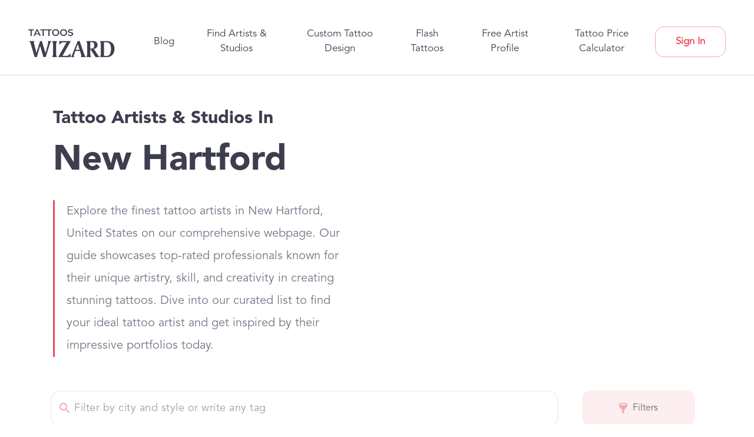

--- FILE ---
content_type: text/html; charset=utf-8
request_url: https://tattooswizard.com/locations/united-states/new-hartford
body_size: 31762
content:
<!DOCTYPE html><html lang="en" data-critters-container><head><link rel="preconnect" href="https://fonts.gstatic.com" crossorigin>
    <base href="/">
    <meta charset="utf-8">
    <meta name="p:domain_verify" content="f0f7a67c1dd8cde9a841f234f91c333d">
    <meta name="viewport" content="width=device-width, initial-scale=1">

    <!-- Resources urls -->
    <link rel="preconnect" href="https://cdnjs.cloudflare.com" crossorigin>
    <link rel="preconnect" href="https://api.tattooswizard.com" crossorigin>
    <link rel="preconnect" href="https://storage.googleapis.com" crossorigin>
    <style type="text/css">@font-face{font-family:'Material Icons';font-style:normal;font-weight:400;src:url(https://fonts.gstatic.com/s/materialicons/v145/flUhRq6tzZclQEJ-Vdg-IuiaDsNcIhQ8tQ.woff2) format('woff2');}@font-face{font-family:'Material Icons Outlined';font-style:normal;font-weight:400;src:url(https://fonts.gstatic.com/s/materialiconsoutlined/v110/gok-H7zzDkdnRel8-DQ6KAXJ69wP1tGnf4ZGhUcel5euIg.woff2) format('woff2');}@font-face{font-family:'Material Icons Round';font-style:normal;font-weight:400;src:url(https://fonts.gstatic.com/s/materialiconsround/v109/LDItaoyNOAY6Uewc665JcIzCKsKc_M9flwmPq_HTTw.woff2) format('woff2');}@font-face{font-family:'Material Icons Sharp';font-style:normal;font-weight:400;src:url(https://fonts.gstatic.com/s/materialiconssharp/v110/oPWQ_lt5nv4pWNJpghLP75WiFR4kLh3kvmvRImcycg.woff2) format('woff2');}@font-face{font-family:'Material Icons Two Tone';font-style:normal;font-weight:400;src:url(https://fonts.gstatic.com/s/materialiconstwotone/v113/hESh6WRmNCxEqUmNyh3JDeGxjVVyMg4tHGctNCu0NjbrHg.woff2) format('woff2');}@font-face{font-family:'Roboto';font-style:normal;font-weight:400;font-stretch:100%;src:url(https://fonts.gstatic.com/l/font?kit=KFOMCnqEu92Fr1ME7kSn66aGLdTylUAMQXC89YmC2DPNWubEbVmZiAz0klQmz24O0g&skey=a0a0114a1dcab3ac&v=v50) format('woff');unicode-range:U+0460-052F, U+1C80-1C8A, U+20B4, U+2DE0-2DFF, U+A640-A69F, U+FE2E-FE2F;}@font-face{font-family:'Roboto';font-style:normal;font-weight:400;font-stretch:100%;src:url(https://fonts.gstatic.com/l/font?kit=KFOMCnqEu92Fr1ME7kSn66aGLdTylUAMQXC89YmC2DPNWubEbVmQiAz0klQmz24O0g&skey=a0a0114a1dcab3ac&v=v50) format('woff');unicode-range:U+0301, U+0400-045F, U+0490-0491, U+04B0-04B1, U+2116;}@font-face{font-family:'Roboto';font-style:normal;font-weight:400;font-stretch:100%;src:url(https://fonts.gstatic.com/l/font?kit=KFOMCnqEu92Fr1ME7kSn66aGLdTylUAMQXC89YmC2DPNWubEbVmYiAz0klQmz24O0g&skey=a0a0114a1dcab3ac&v=v50) format('woff');unicode-range:U+1F00-1FFF;}@font-face{font-family:'Roboto';font-style:normal;font-weight:400;font-stretch:100%;src:url(https://fonts.gstatic.com/l/font?kit=KFOMCnqEu92Fr1ME7kSn66aGLdTylUAMQXC89YmC2DPNWubEbVmXiAz0klQmz24O0g&skey=a0a0114a1dcab3ac&v=v50) format('woff');unicode-range:U+0370-0377, U+037A-037F, U+0384-038A, U+038C, U+038E-03A1, U+03A3-03FF;}@font-face{font-family:'Roboto';font-style:normal;font-weight:400;font-stretch:100%;src:url(https://fonts.gstatic.com/l/font?kit=KFOMCnqEu92Fr1ME7kSn66aGLdTylUAMQXC89YmC2DPNWubEbVnoiAz0klQmz24O0g&skey=a0a0114a1dcab3ac&v=v50) format('woff');unicode-range:U+0302-0303, U+0305, U+0307-0308, U+0310, U+0312, U+0315, U+031A, U+0326-0327, U+032C, U+032F-0330, U+0332-0333, U+0338, U+033A, U+0346, U+034D, U+0391-03A1, U+03A3-03A9, U+03B1-03C9, U+03D1, U+03D5-03D6, U+03F0-03F1, U+03F4-03F5, U+2016-2017, U+2034-2038, U+203C, U+2040, U+2043, U+2047, U+2050, U+2057, U+205F, U+2070-2071, U+2074-208E, U+2090-209C, U+20D0-20DC, U+20E1, U+20E5-20EF, U+2100-2112, U+2114-2115, U+2117-2121, U+2123-214F, U+2190, U+2192, U+2194-21AE, U+21B0-21E5, U+21F1-21F2, U+21F4-2211, U+2213-2214, U+2216-22FF, U+2308-230B, U+2310, U+2319, U+231C-2321, U+2336-237A, U+237C, U+2395, U+239B-23B7, U+23D0, U+23DC-23E1, U+2474-2475, U+25AF, U+25B3, U+25B7, U+25BD, U+25C1, U+25CA, U+25CC, U+25FB, U+266D-266F, U+27C0-27FF, U+2900-2AFF, U+2B0E-2B11, U+2B30-2B4C, U+2BFE, U+3030, U+FF5B, U+FF5D, U+1D400-1D7FF, U+1EE00-1EEFF;}@font-face{font-family:'Roboto';font-style:normal;font-weight:400;font-stretch:100%;src:url(https://fonts.gstatic.com/l/font?kit=KFOMCnqEu92Fr1ME7kSn66aGLdTylUAMQXC89YmC2DPNWubEbVn6iAz0klQmz24O0g&skey=a0a0114a1dcab3ac&v=v50) format('woff');unicode-range:U+0001-000C, U+000E-001F, U+007F-009F, U+20DD-20E0, U+20E2-20E4, U+2150-218F, U+2190, U+2192, U+2194-2199, U+21AF, U+21E6-21F0, U+21F3, U+2218-2219, U+2299, U+22C4-22C6, U+2300-243F, U+2440-244A, U+2460-24FF, U+25A0-27BF, U+2800-28FF, U+2921-2922, U+2981, U+29BF, U+29EB, U+2B00-2BFF, U+4DC0-4DFF, U+FFF9-FFFB, U+10140-1018E, U+10190-1019C, U+101A0, U+101D0-101FD, U+102E0-102FB, U+10E60-10E7E, U+1D2C0-1D2D3, U+1D2E0-1D37F, U+1F000-1F0FF, U+1F100-1F1AD, U+1F1E6-1F1FF, U+1F30D-1F30F, U+1F315, U+1F31C, U+1F31E, U+1F320-1F32C, U+1F336, U+1F378, U+1F37D, U+1F382, U+1F393-1F39F, U+1F3A7-1F3A8, U+1F3AC-1F3AF, U+1F3C2, U+1F3C4-1F3C6, U+1F3CA-1F3CE, U+1F3D4-1F3E0, U+1F3ED, U+1F3F1-1F3F3, U+1F3F5-1F3F7, U+1F408, U+1F415, U+1F41F, U+1F426, U+1F43F, U+1F441-1F442, U+1F444, U+1F446-1F449, U+1F44C-1F44E, U+1F453, U+1F46A, U+1F47D, U+1F4A3, U+1F4B0, U+1F4B3, U+1F4B9, U+1F4BB, U+1F4BF, U+1F4C8-1F4CB, U+1F4D6, U+1F4DA, U+1F4DF, U+1F4E3-1F4E6, U+1F4EA-1F4ED, U+1F4F7, U+1F4F9-1F4FB, U+1F4FD-1F4FE, U+1F503, U+1F507-1F50B, U+1F50D, U+1F512-1F513, U+1F53E-1F54A, U+1F54F-1F5FA, U+1F610, U+1F650-1F67F, U+1F687, U+1F68D, U+1F691, U+1F694, U+1F698, U+1F6AD, U+1F6B2, U+1F6B9-1F6BA, U+1F6BC, U+1F6C6-1F6CF, U+1F6D3-1F6D7, U+1F6E0-1F6EA, U+1F6F0-1F6F3, U+1F6F7-1F6FC, U+1F700-1F7FF, U+1F800-1F80B, U+1F810-1F847, U+1F850-1F859, U+1F860-1F887, U+1F890-1F8AD, U+1F8B0-1F8BB, U+1F8C0-1F8C1, U+1F900-1F90B, U+1F93B, U+1F946, U+1F984, U+1F996, U+1F9E9, U+1FA00-1FA6F, U+1FA70-1FA7C, U+1FA80-1FA89, U+1FA8F-1FAC6, U+1FACE-1FADC, U+1FADF-1FAE9, U+1FAF0-1FAF8, U+1FB00-1FBFF;}@font-face{font-family:'Roboto';font-style:normal;font-weight:400;font-stretch:100%;src:url(https://fonts.gstatic.com/l/font?kit=KFOMCnqEu92Fr1ME7kSn66aGLdTylUAMQXC89YmC2DPNWubEbVmbiAz0klQmz24O0g&skey=a0a0114a1dcab3ac&v=v50) format('woff');unicode-range:U+0102-0103, U+0110-0111, U+0128-0129, U+0168-0169, U+01A0-01A1, U+01AF-01B0, U+0300-0301, U+0303-0304, U+0308-0309, U+0323, U+0329, U+1EA0-1EF9, U+20AB;}@font-face{font-family:'Roboto';font-style:normal;font-weight:400;font-stretch:100%;src:url(https://fonts.gstatic.com/l/font?kit=KFOMCnqEu92Fr1ME7kSn66aGLdTylUAMQXC89YmC2DPNWubEbVmaiAz0klQmz24O0g&skey=a0a0114a1dcab3ac&v=v50) format('woff');unicode-range:U+0100-02BA, U+02BD-02C5, U+02C7-02CC, U+02CE-02D7, U+02DD-02FF, U+0304, U+0308, U+0329, U+1D00-1DBF, U+1E00-1E9F, U+1EF2-1EFF, U+2020, U+20A0-20AB, U+20AD-20C0, U+2113, U+2C60-2C7F, U+A720-A7FF;}@font-face{font-family:'Roboto';font-style:normal;font-weight:400;font-stretch:100%;src:url(https://fonts.gstatic.com/l/font?kit=KFOMCnqEu92Fr1ME7kSn66aGLdTylUAMQXC89YmC2DPNWubEbVmUiAz0klQmz24&skey=a0a0114a1dcab3ac&v=v50) format('woff');unicode-range:U+0000-00FF, U+0131, U+0152-0153, U+02BB-02BC, U+02C6, U+02DA, U+02DC, U+0304, U+0308, U+0329, U+2000-206F, U+20AC, U+2122, U+2191, U+2193, U+2212, U+2215, U+FEFF, U+FFFD;}body{--google-font-color-materialiconstwotone:none;}.material-icons{font-family:'Material Icons';font-weight:normal;font-style:normal;font-size:24px;line-height:1;letter-spacing:normal;text-transform:none;display:inline-block;white-space:nowrap;word-wrap:normal;direction:ltr;-webkit-font-feature-settings:'liga';-webkit-font-smoothing:antialiased;}.material-icons-outlined{font-family:'Material Icons Outlined';font-weight:normal;font-style:normal;font-size:24px;line-height:1;letter-spacing:normal;text-transform:none;display:inline-block;white-space:nowrap;word-wrap:normal;direction:ltr;-webkit-font-feature-settings:'liga';-webkit-font-smoothing:antialiased;}.material-icons-round{font-family:'Material Icons Round';font-weight:normal;font-style:normal;font-size:24px;line-height:1;letter-spacing:normal;text-transform:none;display:inline-block;white-space:nowrap;word-wrap:normal;direction:ltr;-webkit-font-feature-settings:'liga';-webkit-font-smoothing:antialiased;}.material-icons-sharp{font-family:'Material Icons Sharp';font-weight:normal;font-style:normal;font-size:24px;line-height:1;letter-spacing:normal;text-transform:none;display:inline-block;white-space:nowrap;word-wrap:normal;direction:ltr;-webkit-font-feature-settings:'liga';-webkit-font-smoothing:antialiased;}.material-icons-two-tone{font-family:'Material Icons Two Tone';font-weight:normal;font-style:normal;font-size:24px;line-height:1;letter-spacing:normal;text-transform:none;display:inline-block;white-space:nowrap;word-wrap:normal;direction:ltr;-webkit-font-feature-settings:'liga';-webkit-font-smoothing:antialiased;}</style>
    <!-- css -->
    <style type="text/css">@font-face{font-family:'Lato';font-style:normal;font-weight:400;font-display:swap;src:url(https://fonts.gstatic.com/s/lato/v25/S6uyw4BMUTPHjxAwXiWtFCfQ7A.woff2) format('woff2');unicode-range:U+0100-02BA, U+02BD-02C5, U+02C7-02CC, U+02CE-02D7, U+02DD-02FF, U+0304, U+0308, U+0329, U+1D00-1DBF, U+1E00-1E9F, U+1EF2-1EFF, U+2020, U+20A0-20AB, U+20AD-20C0, U+2113, U+2C60-2C7F, U+A720-A7FF;}@font-face{font-family:'Lato';font-style:normal;font-weight:400;font-display:swap;src:url(https://fonts.gstatic.com/s/lato/v25/S6uyw4BMUTPHjx4wXiWtFCc.woff2) format('woff2');unicode-range:U+0000-00FF, U+0131, U+0152-0153, U+02BB-02BC, U+02C6, U+02DA, U+02DC, U+0304, U+0308, U+0329, U+2000-206F, U+20AC, U+2122, U+2191, U+2193, U+2212, U+2215, U+FEFF, U+FFFD;}@font-face{font-family:'Material Icons';font-style:normal;font-weight:400;font-display:swap;src:url(https://fonts.gstatic.com/s/materialicons/v145/flUhRq6tzZclQEJ-Vdg-IuiaDsNcIhQ8tQ.woff2) format('woff2');}@font-face{font-family:'Roboto';font-style:normal;font-weight:400;font-stretch:100%;font-display:swap;src:url(https://fonts.gstatic.com/l/font?kit=KFOMCnqEu92Fr1ME7kSn66aGLdTylUAMQXC89YmC2DPNWubEbVmZiAz0klQmz24O0g&skey=a0a0114a1dcab3ac&v=v50) format('woff');unicode-range:U+0460-052F, U+1C80-1C8A, U+20B4, U+2DE0-2DFF, U+A640-A69F, U+FE2E-FE2F;}@font-face{font-family:'Roboto';font-style:normal;font-weight:400;font-stretch:100%;font-display:swap;src:url(https://fonts.gstatic.com/l/font?kit=KFOMCnqEu92Fr1ME7kSn66aGLdTylUAMQXC89YmC2DPNWubEbVmQiAz0klQmz24O0g&skey=a0a0114a1dcab3ac&v=v50) format('woff');unicode-range:U+0301, U+0400-045F, U+0490-0491, U+04B0-04B1, U+2116;}@font-face{font-family:'Roboto';font-style:normal;font-weight:400;font-stretch:100%;font-display:swap;src:url(https://fonts.gstatic.com/l/font?kit=KFOMCnqEu92Fr1ME7kSn66aGLdTylUAMQXC89YmC2DPNWubEbVmYiAz0klQmz24O0g&skey=a0a0114a1dcab3ac&v=v50) format('woff');unicode-range:U+1F00-1FFF;}@font-face{font-family:'Roboto';font-style:normal;font-weight:400;font-stretch:100%;font-display:swap;src:url(https://fonts.gstatic.com/l/font?kit=KFOMCnqEu92Fr1ME7kSn66aGLdTylUAMQXC89YmC2DPNWubEbVmXiAz0klQmz24O0g&skey=a0a0114a1dcab3ac&v=v50) format('woff');unicode-range:U+0370-0377, U+037A-037F, U+0384-038A, U+038C, U+038E-03A1, U+03A3-03FF;}@font-face{font-family:'Roboto';font-style:normal;font-weight:400;font-stretch:100%;font-display:swap;src:url(https://fonts.gstatic.com/l/font?kit=KFOMCnqEu92Fr1ME7kSn66aGLdTylUAMQXC89YmC2DPNWubEbVnoiAz0klQmz24O0g&skey=a0a0114a1dcab3ac&v=v50) format('woff');unicode-range:U+0302-0303, U+0305, U+0307-0308, U+0310, U+0312, U+0315, U+031A, U+0326-0327, U+032C, U+032F-0330, U+0332-0333, U+0338, U+033A, U+0346, U+034D, U+0391-03A1, U+03A3-03A9, U+03B1-03C9, U+03D1, U+03D5-03D6, U+03F0-03F1, U+03F4-03F5, U+2016-2017, U+2034-2038, U+203C, U+2040, U+2043, U+2047, U+2050, U+2057, U+205F, U+2070-2071, U+2074-208E, U+2090-209C, U+20D0-20DC, U+20E1, U+20E5-20EF, U+2100-2112, U+2114-2115, U+2117-2121, U+2123-214F, U+2190, U+2192, U+2194-21AE, U+21B0-21E5, U+21F1-21F2, U+21F4-2211, U+2213-2214, U+2216-22FF, U+2308-230B, U+2310, U+2319, U+231C-2321, U+2336-237A, U+237C, U+2395, U+239B-23B7, U+23D0, U+23DC-23E1, U+2474-2475, U+25AF, U+25B3, U+25B7, U+25BD, U+25C1, U+25CA, U+25CC, U+25FB, U+266D-266F, U+27C0-27FF, U+2900-2AFF, U+2B0E-2B11, U+2B30-2B4C, U+2BFE, U+3030, U+FF5B, U+FF5D, U+1D400-1D7FF, U+1EE00-1EEFF;}@font-face{font-family:'Roboto';font-style:normal;font-weight:400;font-stretch:100%;font-display:swap;src:url(https://fonts.gstatic.com/l/font?kit=KFOMCnqEu92Fr1ME7kSn66aGLdTylUAMQXC89YmC2DPNWubEbVn6iAz0klQmz24O0g&skey=a0a0114a1dcab3ac&v=v50) format('woff');unicode-range:U+0001-000C, U+000E-001F, U+007F-009F, U+20DD-20E0, U+20E2-20E4, U+2150-218F, U+2190, U+2192, U+2194-2199, U+21AF, U+21E6-21F0, U+21F3, U+2218-2219, U+2299, U+22C4-22C6, U+2300-243F, U+2440-244A, U+2460-24FF, U+25A0-27BF, U+2800-28FF, U+2921-2922, U+2981, U+29BF, U+29EB, U+2B00-2BFF, U+4DC0-4DFF, U+FFF9-FFFB, U+10140-1018E, U+10190-1019C, U+101A0, U+101D0-101FD, U+102E0-102FB, U+10E60-10E7E, U+1D2C0-1D2D3, U+1D2E0-1D37F, U+1F000-1F0FF, U+1F100-1F1AD, U+1F1E6-1F1FF, U+1F30D-1F30F, U+1F315, U+1F31C, U+1F31E, U+1F320-1F32C, U+1F336, U+1F378, U+1F37D, U+1F382, U+1F393-1F39F, U+1F3A7-1F3A8, U+1F3AC-1F3AF, U+1F3C2, U+1F3C4-1F3C6, U+1F3CA-1F3CE, U+1F3D4-1F3E0, U+1F3ED, U+1F3F1-1F3F3, U+1F3F5-1F3F7, U+1F408, U+1F415, U+1F41F, U+1F426, U+1F43F, U+1F441-1F442, U+1F444, U+1F446-1F449, U+1F44C-1F44E, U+1F453, U+1F46A, U+1F47D, U+1F4A3, U+1F4B0, U+1F4B3, U+1F4B9, U+1F4BB, U+1F4BF, U+1F4C8-1F4CB, U+1F4D6, U+1F4DA, U+1F4DF, U+1F4E3-1F4E6, U+1F4EA-1F4ED, U+1F4F7, U+1F4F9-1F4FB, U+1F4FD-1F4FE, U+1F503, U+1F507-1F50B, U+1F50D, U+1F512-1F513, U+1F53E-1F54A, U+1F54F-1F5FA, U+1F610, U+1F650-1F67F, U+1F687, U+1F68D, U+1F691, U+1F694, U+1F698, U+1F6AD, U+1F6B2, U+1F6B9-1F6BA, U+1F6BC, U+1F6C6-1F6CF, U+1F6D3-1F6D7, U+1F6E0-1F6EA, U+1F6F0-1F6F3, U+1F6F7-1F6FC, U+1F700-1F7FF, U+1F800-1F80B, U+1F810-1F847, U+1F850-1F859, U+1F860-1F887, U+1F890-1F8AD, U+1F8B0-1F8BB, U+1F8C0-1F8C1, U+1F900-1F90B, U+1F93B, U+1F946, U+1F984, U+1F996, U+1F9E9, U+1FA00-1FA6F, U+1FA70-1FA7C, U+1FA80-1FA89, U+1FA8F-1FAC6, U+1FACE-1FADC, U+1FADF-1FAE9, U+1FAF0-1FAF8, U+1FB00-1FBFF;}@font-face{font-family:'Roboto';font-style:normal;font-weight:400;font-stretch:100%;font-display:swap;src:url(https://fonts.gstatic.com/l/font?kit=KFOMCnqEu92Fr1ME7kSn66aGLdTylUAMQXC89YmC2DPNWubEbVmbiAz0klQmz24O0g&skey=a0a0114a1dcab3ac&v=v50) format('woff');unicode-range:U+0102-0103, U+0110-0111, U+0128-0129, U+0168-0169, U+01A0-01A1, U+01AF-01B0, U+0300-0301, U+0303-0304, U+0308-0309, U+0323, U+0329, U+1EA0-1EF9, U+20AB;}@font-face{font-family:'Roboto';font-style:normal;font-weight:400;font-stretch:100%;font-display:swap;src:url(https://fonts.gstatic.com/l/font?kit=KFOMCnqEu92Fr1ME7kSn66aGLdTylUAMQXC89YmC2DPNWubEbVmaiAz0klQmz24O0g&skey=a0a0114a1dcab3ac&v=v50) format('woff');unicode-range:U+0100-02BA, U+02BD-02C5, U+02C7-02CC, U+02CE-02D7, U+02DD-02FF, U+0304, U+0308, U+0329, U+1D00-1DBF, U+1E00-1E9F, U+1EF2-1EFF, U+2020, U+20A0-20AB, U+20AD-20C0, U+2113, U+2C60-2C7F, U+A720-A7FF;}@font-face{font-family:'Roboto';font-style:normal;font-weight:400;font-stretch:100%;font-display:swap;src:url(https://fonts.gstatic.com/l/font?kit=KFOMCnqEu92Fr1ME7kSn66aGLdTylUAMQXC89YmC2DPNWubEbVmUiAz0klQmz24&skey=a0a0114a1dcab3ac&v=v50) format('woff');unicode-range:U+0000-00FF, U+0131, U+0152-0153, U+02BB-02BC, U+02C6, U+02DA, U+02DC, U+0304, U+0308, U+0329, U+2000-206F, U+20AC, U+2122, U+2191, U+2193, U+2212, U+2215, U+FEFF, U+FFFD;}.material-icons{font-family:'Material Icons';font-weight:normal;font-style:normal;font-size:24px;line-height:1;letter-spacing:normal;text-transform:none;display:inline-block;white-space:nowrap;word-wrap:normal;direction:ltr;-webkit-font-feature-settings:'liga';-webkit-font-smoothing:antialiased;}</style>

    <!-- Other fonts -->
    <link rel="preload" href="/assets/fonts/Avenir-Black.otf" as="font" type="font/opentype" crossorigin>
    <link rel="preload" href="/assets/fonts/Avenir-Book.otf" as="font" type="font/opentype" crossorigin>
    <link rel="preload" href="/assets/fonts/Avenir-Light.otf" as="font" type="font/opentype" crossorigin>
    

    <!-- Preload important fonts cdn -->
    <style>
      @font-face {
        font-family: 'Avenir-Black';
        src: url('/assets/fonts/Avenir-Black.otf') format('opentype');
        font-display: swap;
      }

      @font-face {
        font-family: 'Avenir-Book';
        src: url('/assets/fonts/Avenir-Book.otf') format('opentype');
        font-display: swap;
      }
    </style>

    <!-- Logo -->
    <link rel="preload" href="https://cdn.tattooswizard.com/static/common/logo.png" as="image">

    <!-- Favicon -->
    <link rel="icon" type="image/x-icon" href="favicon.ico">

    <!-- Pinterest -->
    <meta name="p:domain_verify" content="7807e4218cb821ec30a278d802c55927">
    
    <!-- stripe -->
    <script src="https://js.stripe.com/v3/"></script>

    <!-- Google tag (gtag.js) -->
    <script async src="https://www.googletagmanager.com/gtag/js?id=G-NN79B7DMTD"></script>
    <script>
      window.dataLayer = window.dataLayer || [];
      function gtag() {
        dataLayer.push(arguments);
      }
      gtag('js', new Date());

      gtag('config', 'G-NN79B7DMTD');
    </script>

    <!-- LogRocket -->
    <script src="https://cdn.logr-ingest.com/LogRocket.min.js" crossorigin="anonymous"></script>
    <script>
      window.LogRocket && window.LogRocket.init('757ywv/tattooswizard');
    </script>
  <style>:root{--blue:#007bff;--indigo:#6610f2;--purple:#6f42c1;--pink:#e83e8c;--red:#dc3545;--orange:#fd7e14;--yellow:#ffc107;--green:#28a745;--teal:#20c997;--cyan:#17a2b8;--white:#fff;--gray:#6c757d;--gray-dark:#343a40;--primary:#007bff;--secondary:#6c757d;--success:#28a745;--info:#17a2b8;--warning:#ffc107;--danger:#dc3545;--light:#f8f9fa;--dark:#343a40;--breakpoint-xs:0;--breakpoint-sm:576px;--breakpoint-md:768px;--breakpoint-lg:992px;--breakpoint-xl:1200px;--font-family-sans-serif:-apple-system,BlinkMacSystemFont,"Segoe UI",Roboto,"Helvetica Neue",Arial,"Noto Sans","Liberation Sans",sans-serif,"Apple Color Emoji","Segoe UI Emoji","Segoe UI Symbol","Noto Color Emoji";--font-family-monospace:SFMono-Regular,Menlo,Monaco,Consolas,"Liberation Mono","Courier New",monospace}*,:after,:before{box-sizing:border-box}html{font-family:sans-serif;line-height:1.15;-webkit-text-size-adjust:100%;-webkit-tap-highlight-color:transparent}body{margin:0;font-family:-apple-system,BlinkMacSystemFont,Segoe UI,Roboto,Helvetica Neue,Arial,Noto Sans,Liberation Sans,sans-serif,"Apple Color Emoji","Segoe UI Emoji",Segoe UI Symbol,"Noto Color Emoji";font-size:1rem;font-weight:400;line-height:1.5;color:#212529;text-align:left;background-color:#fff}@media print{*,:after,:before{text-shadow:none!important;box-shadow:none!important}@page{size:a3}body{min-width:992px!important}}html{--mat-option-selected-state-label-text-color:#673ab7;--mat-option-label-text-color:rgba(0, 0, 0, .87);--mat-option-hover-state-layer-color:rgba(0, 0, 0, .04);--mat-option-focus-state-layer-color:rgba(0, 0, 0, .04);--mat-option-selected-state-layer-color:rgba(0, 0, 0, .04)}html{--mat-optgroup-label-text-color:rgba(0, 0, 0, .87)}html{--mat-option-label-text-font:Roboto, sans-serif;--mat-option-label-text-line-height:24px;--mat-option-label-text-size:16px;--mat-option-label-text-tracking:.03125em;--mat-option-label-text-weight:400}html{--mat-optgroup-label-text-font:Roboto, sans-serif;--mat-optgroup-label-text-line-height:24px;--mat-optgroup-label-text-size:16px;--mat-optgroup-label-text-tracking:.03125em;--mat-optgroup-label-text-weight:400}html{--mdc-filled-text-field-caret-color:#673ab7;--mdc-filled-text-field-focus-active-indicator-color:#673ab7;--mdc-filled-text-field-focus-label-text-color:rgba(103, 58, 183, .87);--mdc-filled-text-field-container-color:whitesmoke;--mdc-filled-text-field-disabled-container-color:#fafafa;--mdc-filled-text-field-label-text-color:rgba(0, 0, 0, .6);--mdc-filled-text-field-disabled-label-text-color:rgba(0, 0, 0, .38);--mdc-filled-text-field-input-text-color:rgba(0, 0, 0, .87);--mdc-filled-text-field-disabled-input-text-color:rgba(0, 0, 0, .38);--mdc-filled-text-field-input-text-placeholder-color:rgba(0, 0, 0, .6);--mdc-filled-text-field-error-focus-label-text-color:#f44336;--mdc-filled-text-field-error-label-text-color:#f44336;--mdc-filled-text-field-error-caret-color:#f44336;--mdc-filled-text-field-active-indicator-color:rgba(0, 0, 0, .42);--mdc-filled-text-field-disabled-active-indicator-color:rgba(0, 0, 0, .06);--mdc-filled-text-field-hover-active-indicator-color:rgba(0, 0, 0, .87);--mdc-filled-text-field-error-active-indicator-color:#f44336;--mdc-filled-text-field-error-focus-active-indicator-color:#f44336;--mdc-filled-text-field-error-hover-active-indicator-color:#f44336;--mdc-outlined-text-field-caret-color:#673ab7;--mdc-outlined-text-field-focus-outline-color:#673ab7;--mdc-outlined-text-field-focus-label-text-color:rgba(103, 58, 183, .87);--mdc-outlined-text-field-label-text-color:rgba(0, 0, 0, .6);--mdc-outlined-text-field-disabled-label-text-color:rgba(0, 0, 0, .38);--mdc-outlined-text-field-input-text-color:rgba(0, 0, 0, .87);--mdc-outlined-text-field-disabled-input-text-color:rgba(0, 0, 0, .38);--mdc-outlined-text-field-input-text-placeholder-color:rgba(0, 0, 0, .6);--mdc-outlined-text-field-error-caret-color:#f44336;--mdc-outlined-text-field-error-focus-label-text-color:#f44336;--mdc-outlined-text-field-error-label-text-color:#f44336;--mdc-outlined-text-field-outline-color:rgba(0, 0, 0, .38);--mdc-outlined-text-field-disabled-outline-color:rgba(0, 0, 0, .06);--mdc-outlined-text-field-hover-outline-color:rgba(0, 0, 0, .87);--mdc-outlined-text-field-error-focus-outline-color:#f44336;--mdc-outlined-text-field-error-hover-outline-color:#f44336;--mdc-outlined-text-field-error-outline-color:#f44336;--mat-form-field-disabled-input-text-placeholder-color:rgba(0, 0, 0, .38)}html{--mdc-filled-text-field-label-text-font:Roboto, sans-serif;--mdc-filled-text-field-label-text-size:16px;--mdc-filled-text-field-label-text-tracking:.03125em;--mdc-filled-text-field-label-text-weight:400;--mdc-outlined-text-field-label-text-font:Roboto, sans-serif;--mdc-outlined-text-field-label-text-size:16px;--mdc-outlined-text-field-label-text-tracking:.03125em;--mdc-outlined-text-field-label-text-weight:400;--mat-form-field-container-text-font:Roboto, sans-serif;--mat-form-field-container-text-line-height:24px;--mat-form-field-container-text-size:16px;--mat-form-field-container-text-tracking:.03125em;--mat-form-field-container-text-weight:400;--mat-form-field-outlined-label-text-populated-size:16px;--mat-form-field-subscript-text-font:Roboto, sans-serif;--mat-form-field-subscript-text-line-height:20px;--mat-form-field-subscript-text-size:12px;--mat-form-field-subscript-text-tracking:.0333333333em;--mat-form-field-subscript-text-weight:400}html{--mat-select-panel-background-color:white;--mat-select-enabled-trigger-text-color:rgba(0, 0, 0, .87);--mat-select-disabled-trigger-text-color:rgba(0, 0, 0, .38);--mat-select-placeholder-text-color:rgba(0, 0, 0, .6);--mat-select-enabled-arrow-color:rgba(0, 0, 0, .54);--mat-select-disabled-arrow-color:rgba(0, 0, 0, .38);--mat-select-focused-arrow-color:rgba(103, 58, 183, .87);--mat-select-invalid-arrow-color:rgba(244, 67, 54, .87)}html{--mat-select-trigger-text-font:Roboto, sans-serif;--mat-select-trigger-text-line-height:24px;--mat-select-trigger-text-size:16px;--mat-select-trigger-text-tracking:.03125em;--mat-select-trigger-text-weight:400}html{--mat-autocomplete-background-color:white}html{--mat-menu-item-label-text-color:rgba(0, 0, 0, .87);--mat-menu-item-icon-color:rgba(0, 0, 0, .87);--mat-menu-item-hover-state-layer-color:rgba(0, 0, 0, .04);--mat-menu-item-focus-state-layer-color:rgba(0, 0, 0, .04);--mat-menu-container-color:white}html{--mat-menu-item-label-text-font:Roboto, sans-serif;--mat-menu-item-label-text-size:16px;--mat-menu-item-label-text-tracking:.03125em;--mat-menu-item-label-text-line-height:24px;--mat-menu-item-label-text-weight:400}html{--mat-paginator-container-text-color:rgba(0, 0, 0, .87);--mat-paginator-container-background-color:white;--mat-paginator-enabled-icon-color:rgba(0, 0, 0, .54);--mat-paginator-disabled-icon-color:rgba(0, 0, 0, .12)}html{--mat-paginator-container-size:56px}html{--mat-paginator-container-text-font:Roboto, sans-serif;--mat-paginator-container-text-line-height:20px;--mat-paginator-container-text-size:12px;--mat-paginator-container-text-tracking:.0333333333em;--mat-paginator-container-text-weight:400;--mat-paginator-select-trigger-text-size:12px}html{--mdc-checkbox-disabled-selected-icon-color:rgba(0, 0, 0, .38);--mdc-checkbox-disabled-unselected-icon-color:rgba(0, 0, 0, .38);--mdc-checkbox-selected-checkmark-color:#000;--mdc-checkbox-selected-focus-icon-color:#ffd740;--mdc-checkbox-selected-hover-icon-color:#ffd740;--mdc-checkbox-selected-icon-color:#ffd740;--mdc-checkbox-selected-pressed-icon-color:#ffd740;--mdc-checkbox-unselected-focus-icon-color:#212121;--mdc-checkbox-unselected-hover-icon-color:#212121;--mdc-checkbox-unselected-icon-color:rgba(0, 0, 0, .54);--mdc-checkbox-unselected-pressed-icon-color:rgba(0, 0, 0, .54);--mdc-checkbox-selected-focus-state-layer-color:#ffd740;--mdc-checkbox-selected-hover-state-layer-color:#ffd740;--mdc-checkbox-selected-pressed-state-layer-color:#ffd740;--mdc-checkbox-unselected-focus-state-layer-color:black;--mdc-checkbox-unselected-hover-state-layer-color:black;--mdc-checkbox-unselected-pressed-state-layer-color:black}html{--mdc-checkbox-state-layer-size:40px}html{--mat-table-background-color:white;--mat-table-header-headline-color:rgba(0, 0, 0, .87);--mat-table-row-item-label-text-color:rgba(0, 0, 0, .87);--mat-table-row-item-outline-color:rgba(0, 0, 0, .12)}html{--mat-table-header-container-height:56px;--mat-table-footer-container-height:52px;--mat-table-row-item-container-height:52px}html{--mat-table-header-headline-font:Roboto, sans-serif;--mat-table-header-headline-line-height:22px;--mat-table-header-headline-size:14px;--mat-table-header-headline-weight:500;--mat-table-header-headline-tracking:.0071428571em;--mat-table-row-item-label-text-font:Roboto, sans-serif;--mat-table-row-item-label-text-line-height:20px;--mat-table-row-item-label-text-size:14px;--mat-table-row-item-label-text-weight:400;--mat-table-row-item-label-text-tracking:.0178571429em;--mat-table-footer-supporting-text-font:Roboto, sans-serif;--mat-table-footer-supporting-text-line-height:20px;--mat-table-footer-supporting-text-size:14px;--mat-table-footer-supporting-text-weight:400;--mat-table-footer-supporting-text-tracking:.0178571429em}html{--mat-badge-background-color:#673ab7;--mat-badge-text-color:white;--mat-badge-disabled-state-background-color:#b9b9b9;--mat-badge-disabled-state-text-color:rgba(0, 0, 0, .38)}html{--mat-badge-text-font:Roboto, sans-serif;--mat-badge-text-size:12px;--mat-badge-text-weight:600;--mat-badge-small-size-text-size:9px;--mat-badge-large-size-text-size:24px}html{--mat-bottom-sheet-container-text-color:rgba(0, 0, 0, .87);--mat-bottom-sheet-container-background-color:white}html{--mat-bottom-sheet-container-text-font:Roboto, sans-serif;--mat-bottom-sheet-container-text-line-height:20px;--mat-bottom-sheet-container-text-size:14px;--mat-bottom-sheet-container-text-tracking:.0178571429em;--mat-bottom-sheet-container-text-weight:400}html{--mat-legacy-button-toggle-text-color:rgba(0, 0, 0, .38);--mat-legacy-button-toggle-state-layer-color:rgba(0, 0, 0, .12);--mat-legacy-button-toggle-selected-state-text-color:rgba(0, 0, 0, .54);--mat-legacy-button-toggle-selected-state-background-color:#e0e0e0;--mat-legacy-button-toggle-disabled-state-text-color:rgba(0, 0, 0, .26);--mat-legacy-button-toggle-disabled-state-background-color:#eeeeee;--mat-legacy-button-toggle-disabled-selected-state-background-color:#bdbdbd;--mat-standard-button-toggle-text-color:rgba(0, 0, 0, .87);--mat-standard-button-toggle-background-color:white;--mat-standard-button-toggle-state-layer-color:black;--mat-standard-button-toggle-selected-state-background-color:#e0e0e0;--mat-standard-button-toggle-selected-state-text-color:rgba(0, 0, 0, .87);--mat-standard-button-toggle-disabled-state-text-color:rgba(0, 0, 0, .26);--mat-standard-button-toggle-disabled-state-background-color:white;--mat-standard-button-toggle-disabled-selected-state-text-color:rgba(0, 0, 0, .87);--mat-standard-button-toggle-disabled-selected-state-background-color:#bdbdbd;--mat-standard-button-toggle-divider-color:#e0e0e0}html{--mat-standard-button-toggle-height:48px}html{--mat-legacy-button-toggle-text-font:Roboto, sans-serif;--mat-standard-button-toggle-text-font:Roboto, sans-serif}html{--mat-datepicker-calendar-date-selected-state-text-color:white;--mat-datepicker-calendar-date-selected-state-background-color:#673ab7;--mat-datepicker-calendar-date-selected-disabled-state-background-color:rgba(103, 58, 183, .4);--mat-datepicker-calendar-date-today-selected-state-outline-color:white;--mat-datepicker-calendar-date-focus-state-background-color:rgba(103, 58, 183, .3);--mat-datepicker-calendar-date-hover-state-background-color:rgba(103, 58, 183, .3);--mat-datepicker-toggle-active-state-icon-color:#673ab7;--mat-datepicker-calendar-date-in-range-state-background-color:rgba(103, 58, 183, .2);--mat-datepicker-calendar-date-in-comparison-range-state-background-color:rgba(249, 171, 0, .2);--mat-datepicker-calendar-date-in-overlap-range-state-background-color:#a8dab5;--mat-datepicker-calendar-date-in-overlap-range-selected-state-background-color:#46a35e;--mat-datepicker-toggle-icon-color:rgba(0, 0, 0, .54);--mat-datepicker-calendar-body-label-text-color:rgba(0, 0, 0, .54);--mat-datepicker-calendar-period-button-icon-color:rgba(0, 0, 0, .54);--mat-datepicker-calendar-navigation-button-icon-color:rgba(0, 0, 0, .54);--mat-datepicker-calendar-header-divider-color:rgba(0, 0, 0, .12);--mat-datepicker-calendar-header-text-color:rgba(0, 0, 0, .54);--mat-datepicker-calendar-date-today-outline-color:rgba(0, 0, 0, .38);--mat-datepicker-calendar-date-today-disabled-state-outline-color:rgba(0, 0, 0, .18);--mat-datepicker-calendar-date-text-color:rgba(0, 0, 0, .87);--mat-datepicker-calendar-date-outline-color:transparent;--mat-datepicker-calendar-date-disabled-state-text-color:rgba(0, 0, 0, .38);--mat-datepicker-calendar-date-preview-state-outline-color:rgba(0, 0, 0, .24);--mat-datepicker-range-input-separator-color:rgba(0, 0, 0, .87);--mat-datepicker-range-input-disabled-state-separator-color:rgba(0, 0, 0, .38);--mat-datepicker-range-input-disabled-state-text-color:rgba(0, 0, 0, .38);--mat-datepicker-calendar-container-background-color:white;--mat-datepicker-calendar-container-text-color:rgba(0, 0, 0, .87)}html{--mat-datepicker-calendar-text-font:Roboto, sans-serif;--mat-datepicker-calendar-text-size:13px;--mat-datepicker-calendar-body-label-text-size:14px;--mat-datepicker-calendar-body-label-text-weight:500;--mat-datepicker-calendar-period-button-text-size:14px;--mat-datepicker-calendar-period-button-text-weight:500;--mat-datepicker-calendar-header-text-size:11px;--mat-datepicker-calendar-header-text-weight:400}html{--mat-divider-color:rgba(0, 0, 0, .12)}html{--mat-expansion-container-background-color:white;--mat-expansion-container-text-color:rgba(0, 0, 0, .87);--mat-expansion-actions-divider-color:rgba(0, 0, 0, .12);--mat-expansion-header-hover-state-layer-color:rgba(0, 0, 0, .04);--mat-expansion-header-focus-state-layer-color:rgba(0, 0, 0, .04);--mat-expansion-header-disabled-state-text-color:rgba(0, 0, 0, .26);--mat-expansion-header-text-color:rgba(0, 0, 0, .87);--mat-expansion-header-description-color:rgba(0, 0, 0, .54);--mat-expansion-header-indicator-color:rgba(0, 0, 0, .54)}html{--mat-expansion-header-collapsed-state-height:48px;--mat-expansion-header-expanded-state-height:64px}html{--mat-expansion-header-text-font:Roboto, sans-serif;--mat-expansion-header-text-size:14px;--mat-expansion-header-text-weight:500;--mat-expansion-header-text-line-height:inherit;--mat-expansion-header-text-tracking:inherit;--mat-expansion-container-text-font:Roboto, sans-serif;--mat-expansion-container-text-line-height:20px;--mat-expansion-container-text-size:14px;--mat-expansion-container-text-tracking:.0178571429em;--mat-expansion-container-text-weight:400}html{--mat-grid-list-tile-header-primary-text-size:14px;--mat-grid-list-tile-header-secondary-text-size:12px;--mat-grid-list-tile-footer-primary-text-size:14px;--mat-grid-list-tile-footer-secondary-text-size:12px}html{--mat-icon-color:inherit}html{--mat-sidenav-container-divider-color:rgba(0, 0, 0, .12);--mat-sidenav-container-background-color:white;--mat-sidenav-container-text-color:rgba(0, 0, 0, .87);--mat-sidenav-content-background-color:#fafafa;--mat-sidenav-content-text-color:rgba(0, 0, 0, .87);--mat-sidenav-scrim-color:rgba(0, 0, 0, .6)}html{--mat-stepper-header-icon-foreground-color:white;--mat-stepper-header-selected-state-icon-background-color:#673ab7;--mat-stepper-header-selected-state-icon-foreground-color:white;--mat-stepper-header-done-state-icon-background-color:#673ab7;--mat-stepper-header-done-state-icon-foreground-color:white;--mat-stepper-header-edit-state-icon-background-color:#673ab7;--mat-stepper-header-edit-state-icon-foreground-color:white;--mat-stepper-container-color:white;--mat-stepper-line-color:rgba(0, 0, 0, .12);--mat-stepper-header-hover-state-layer-color:rgba(0, 0, 0, .04);--mat-stepper-header-focus-state-layer-color:rgba(0, 0, 0, .04);--mat-stepper-header-label-text-color:rgba(0, 0, 0, .54);--mat-stepper-header-optional-label-text-color:rgba(0, 0, 0, .54);--mat-stepper-header-selected-state-label-text-color:rgba(0, 0, 0, .87);--mat-stepper-header-error-state-label-text-color:#f44336;--mat-stepper-header-icon-background-color:rgba(0, 0, 0, .54);--mat-stepper-header-error-state-icon-foreground-color:#f44336;--mat-stepper-header-error-state-icon-background-color:transparent}html{--mat-stepper-header-height:72px}html{--mat-stepper-container-text-font:Roboto, sans-serif;--mat-stepper-header-label-text-font:Roboto, sans-serif;--mat-stepper-header-label-text-size:14px;--mat-stepper-header-label-text-weight:400;--mat-stepper-header-error-state-label-text-size:16px;--mat-stepper-header-selected-state-label-text-size:16px;--mat-stepper-header-selected-state-label-text-weight:400}html{--mat-toolbar-container-background-color:whitesmoke;--mat-toolbar-container-text-color:rgba(0, 0, 0, .87)}html{--mat-toolbar-standard-height:64px;--mat-toolbar-mobile-height:56px}html{--mat-toolbar-title-text-font:Roboto, sans-serif;--mat-toolbar-title-text-line-height:32px;--mat-toolbar-title-text-size:20px;--mat-toolbar-title-text-tracking:.0125em;--mat-toolbar-title-text-weight:500}html,body{height:100%;margin:0;font-family:Roboto,Helvetica Neue,sans-serif;overflow-x:hidden}*{font-family:Avenir-Book;font-display:swap}</style><style>:root{--blue:#007bff;--indigo:#6610f2;--purple:#6f42c1;--pink:#e83e8c;--red:#dc3545;--orange:#fd7e14;--yellow:#ffc107;--green:#28a745;--teal:#20c997;--cyan:#17a2b8;--white:#fff;--gray:#6c757d;--gray-dark:#343a40;--primary:#007bff;--secondary:#6c757d;--success:#28a745;--info:#17a2b8;--warning:#ffc107;--danger:#dc3545;--light:#f8f9fa;--dark:#343a40;--breakpoint-xs:0;--breakpoint-sm:576px;--breakpoint-md:768px;--breakpoint-lg:992px;--breakpoint-xl:1200px;--font-family-sans-serif:-apple-system,BlinkMacSystemFont,"Segoe UI",Roboto,"Helvetica Neue",Arial,"Noto Sans","Liberation Sans",sans-serif,"Apple Color Emoji","Segoe UI Emoji","Segoe UI Symbol","Noto Color Emoji";--font-family-monospace:SFMono-Regular,Menlo,Monaco,Consolas,"Liberation Mono","Courier New",monospace}*,:after,:before{box-sizing:border-box}html{font-family:sans-serif;line-height:1.15;-webkit-text-size-adjust:100%;-webkit-tap-highlight-color:transparent}header,nav{display:block}body{margin:0;font-family:-apple-system,BlinkMacSystemFont,Segoe UI,Roboto,Helvetica Neue,Arial,Noto Sans,Liberation Sans,sans-serif,"Apple Color Emoji","Segoe UI Emoji",Segoe UI Symbol,"Noto Color Emoji";font-size:1rem;font-weight:400;line-height:1.5;color:#212529;text-align:left;background-color:#fff}[tabindex="-1"]:focus:not(:focus-visible){outline:0!important}hr{box-sizing:content-box;height:0;overflow:visible}h1,h2,h3,h4{margin-top:0;margin-bottom:.5rem}p{margin-top:0;margin-bottom:1rem}ul{margin-top:0;margin-bottom:1rem}a{color:#007bff;text-decoration:none;background-color:transparent}a:hover{color:#0056b3;text-decoration:underline}img{vertical-align:middle;border-style:none}svg{overflow:hidden;vertical-align:middle}label{display:inline-block;margin-bottom:.5rem}button{border-radius:0}button:focus:not(:focus-visible){outline:0}button,input{margin:0;font-family:inherit;font-size:inherit;line-height:inherit}button,input{overflow:visible}button{text-transform:none}[type=button],[type=submit],button{-webkit-appearance:button}[type=button]:not(:disabled),[type=submit]:not(:disabled),button:not(:disabled){cursor:pointer}[type=button]::-moz-focus-inner,[type=submit]::-moz-focus-inner,button::-moz-focus-inner{padding:0;border-style:none}input[type=radio]{box-sizing:border-box;padding:0}[hidden]{display:none!important}h1,h2,h3,h4{margin-bottom:.5rem;font-weight:500;line-height:1.2}h1{font-size:2.5rem}h2{font-size:2rem}h3{font-size:1.75rem}h4{font-size:1.5rem}hr{margin-top:1rem;margin-bottom:1rem;border:0;border-top:1px solid rgba(0,0,0,.1)}.img-fluid{max-width:100%;height:auto}.container,.container-fluid{width:100%;padding-right:15px;padding-left:15px;margin-right:auto;margin-left:auto}@media (min-width:576px){.container{max-width:540px}}@media (min-width:768px){.container{max-width:720px}}@media (min-width:992px){.container{max-width:960px}}@media (min-width:1200px){.container{max-width:1140px}}.row{display:flex;flex-wrap:wrap;margin-right:-15px;margin-left:-15px}.col-12,.col-5,.col-6,.col-7,.col-lg-1,.col-lg-10,.col-lg-12,.col-lg-2,.col-lg-3,.col-lg-4,.col-md-4,.col-md-5,.col-md-6,.col-md-7,.col-sm-12{position:relative;width:100%;padding-right:15px;padding-left:15px}.col-5{flex:0 0 41.666667%;max-width:41.666667%}.col-6{flex:0 0 50%;max-width:50%}.col-7{flex:0 0 58.333333%;max-width:58.333333%}.col-12{flex:0 0 100%;max-width:100%}@media (min-width:576px){.col-sm-12{flex:0 0 100%;max-width:100%}}@media (min-width:768px){.col-md-4{flex:0 0 33.333333%;max-width:33.333333%}.col-md-5{flex:0 0 41.666667%;max-width:41.666667%}.col-md-6{flex:0 0 50%;max-width:50%}.col-md-7{flex:0 0 58.333333%;max-width:58.333333%}}@media (min-width:992px){.col-lg-1{flex:0 0 8.333333%;max-width:8.333333%}.col-lg-2{flex:0 0 16.666667%;max-width:16.666667%}.col-lg-3{flex:0 0 25%;max-width:25%}.col-lg-4{flex:0 0 33.333333%;max-width:33.333333%}.col-lg-10{flex:0 0 83.333333%;max-width:83.333333%}.col-lg-12{flex:0 0 100%;max-width:100%}}.form-control{display:block;width:100%;height:calc(1.5em + .75rem + 2px);padding:.375rem .75rem;font-size:1rem;font-weight:400;line-height:1.5;color:#495057;background-color:#fff;background-clip:padding-box;border:1px solid #ced4da;border-radius:.25rem;transition:border-color .15s ease-in-out,box-shadow .15s ease-in-out}@media (prefers-reduced-motion:reduce){.form-control{transition:none}}.form-control::-ms-expand{background-color:transparent;border:0}.form-control:focus{color:#495057;background-color:#fff;border-color:#80bdff;outline:0;box-shadow:0 0 0 .2rem #007bff40}.form-control::placeholder{color:#6c757d;opacity:1}.form-control:disabled{background-color:#e9ecef;opacity:1}.btn{display:inline-block;font-weight:400;color:#212529;text-align:center;vertical-align:middle;-webkit-user-select:none;user-select:none;background-color:transparent;border:1px solid transparent;padding:.375rem .75rem;font-size:1rem;line-height:1.5;border-radius:.25rem;transition:color .15s ease-in-out,background-color .15s ease-in-out,border-color .15s ease-in-out,box-shadow .15s ease-in-out}@media (prefers-reduced-motion:reduce){.btn{transition:none}}.btn:hover{color:#212529;text-decoration:none}.btn:focus{outline:0;box-shadow:0 0 0 .2rem #007bff40}.btn:disabled{opacity:.65}.btn:not(:disabled):not(.disabled){cursor:pointer}.btn-success{color:#fff;background-color:#28a745;border-color:#28a745}.btn-success:hover{color:#fff;background-color:#218838;border-color:#1e7e34}.btn-success:focus{color:#fff;background-color:#218838;border-color:#1e7e34;box-shadow:0 0 0 .2rem #48b46180}.btn-success:disabled{color:#fff;background-color:#28a745;border-color:#28a745}.btn-success:not(:disabled):not(.disabled):active{color:#fff;background-color:#1e7e34;border-color:#1c7430}.btn-success:not(:disabled):not(.disabled):active:focus{box-shadow:0 0 0 .2rem #48b46180}.btn-lg{padding:.5rem 1rem;font-size:1.25rem;line-height:1.5;border-radius:.3rem}.collapse:not(.show){display:none}.input-group{position:relative;display:flex;flex-wrap:wrap;align-items:stretch;width:100%}.input-group>.form-control{position:relative;flex:1 1 auto;width:1%;min-width:0;margin-bottom:0}.input-group>.form-control:focus{z-index:3}.input-group>.form-control:not(:first-child){border-top-left-radius:0;border-bottom-left-radius:0}.input-group:not(.has-validation)>.form-control:not(:last-child){border-top-right-radius:0;border-bottom-right-radius:0}.input-group-prepend{display:flex}.input-group-prepend .btn{position:relative;z-index:2}.input-group-prepend .btn:focus{z-index:3}.input-group-prepend{margin-right:-1px}.input-group>.input-group-prepend>.btn{border-top-right-radius:0;border-bottom-right-radius:0}.input-group>.input-group-prepend:first-child>.btn:not(:first-child),.input-group>.input-group-prepend:not(:first-child)>.btn{border-top-left-radius:0;border-bottom-left-radius:0}.nav-link{display:block;padding:.5rem 1rem}.nav-link:focus,.nav-link:hover{text-decoration:none}.navbar{position:relative;display:flex;flex-wrap:wrap;align-items:center;justify-content:space-between;padding:.5rem 1rem}.navbar-brand{display:inline-block;padding-top:.3125rem;padding-bottom:.3125rem;margin-right:1rem;font-size:1.25rem;line-height:inherit;white-space:nowrap}.navbar-brand:focus,.navbar-brand:hover{text-decoration:none}.navbar-nav{display:flex;flex-direction:column;padding-left:0;margin-bottom:0;list-style:none}.navbar-nav .nav-link{padding-right:0;padding-left:0}.navbar-collapse{flex-basis:100%;flex-grow:1;align-items:center}.navbar-toggler{padding:.25rem .75rem;font-size:1.25rem;line-height:1;background-color:transparent;border:1px solid transparent;border-radius:.25rem}.navbar-toggler:focus,.navbar-toggler:hover{text-decoration:none}@media (min-width:1200px){.navbar-expand-xl{flex-flow:row nowrap;justify-content:flex-start}.navbar-expand-xl .navbar-nav{flex-direction:row}.navbar-expand-xl .navbar-nav .nav-link{padding-right:.5rem;padding-left:.5rem}.navbar-expand-xl .navbar-collapse{display:flex!important;flex-basis:auto}.navbar-expand-xl .navbar-toggler{display:none}}.card{position:relative;display:flex;flex-direction:column;min-width:0;word-wrap:break-word;background-color:#fff;background-clip:border-box;border:1px solid rgba(0,0,0,.125);border-radius:.25rem}.card-body{flex:1 1 auto;min-height:1px;padding:1.25rem}.card-title{margin-bottom:.75rem}.card-img{flex-shrink:0;width:100%}.card-img{border-top-left-radius:calc(.25rem - 1px);border-top-right-radius:calc(.25rem - 1px)}.card-img{border-bottom-right-radius:calc(.25rem - 1px);border-bottom-left-radius:calc(.25rem - 1px)}.bg-white{background-color:#fff!important}.d-none{display:none!important}.d-inline-block{display:inline-block!important}.d-flex{display:flex!important}@media (min-width:576px){.d-sm-none{display:none!important}}@media (min-width:768px){.d-md-block{display:block!important}}@media (min-width:992px){.d-lg-block{display:block!important}}.flex-column-reverse{flex-direction:column-reverse!important}.flex-wrap{flex-wrap:wrap!important}.justify-content-center{justify-content:center!important}.justify-content-around{justify-content:space-around!important}.align-items-center{align-items:center!important}@media (min-width:768px){.flex-md-row{flex-direction:row!important}}@supports (position:sticky){.sticky-top{position:sticky;top:0;z-index:1020}}.w-100{width:100%!important}.h-100{height:100%!important}.m-0{margin:0!important}.mb-0{margin-bottom:0!important}.mb-1{margin-bottom:.25rem!important}.mt-5{margin-top:3rem!important}.px-3{padding-right:1rem!important}.px-3{padding-left:1rem!important}.p-4{padding:1.5rem!important}@media (min-width:1200px){.px-xl-5{padding-right:3rem!important}.px-xl-5{padding-left:3rem!important}}@media print{*,:after,:before{text-shadow:none!important;box-shadow:none!important}a:not(.btn){text-decoration:underline}img{page-break-inside:avoid}h2,h3,p{orphans:3;widows:3}h2,h3{page-break-after:avoid}@page{size:a3}body,.container{min-width:992px!important}.navbar{display:none}}.cdk-visually-hidden{border:0;clip:rect(0 0 0 0);height:1px;margin:-1px;overflow:hidden;padding:0;position:absolute;width:1px;white-space:nowrap;outline:0;-webkit-appearance:none;-moz-appearance:none;left:0}.mat-mdc-focus-indicator{position:relative}.mat-mdc-focus-indicator:before{inset:0;position:absolute;box-sizing:border-box;pointer-events:none;display:var(--mat-mdc-focus-indicator-display, none);border:var(--mat-mdc-focus-indicator-border-width, 3px) var(--mat-mdc-focus-indicator-border-style, solid) var(--mat-mdc-focus-indicator-border-color, transparent);border-radius:var(--mat-mdc-focus-indicator-border-radius, 4px)}.mat-mdc-focus-indicator:focus:before{content:""}html{--mat-option-selected-state-label-text-color:#673ab7;--mat-option-label-text-color:rgba(0, 0, 0, .87);--mat-option-hover-state-layer-color:rgba(0, 0, 0, .04);--mat-option-focus-state-layer-color:rgba(0, 0, 0, .04);--mat-option-selected-state-layer-color:rgba(0, 0, 0, .04)}html{--mat-optgroup-label-text-color:rgba(0, 0, 0, .87)}html{--mat-option-label-text-font:Roboto, sans-serif;--mat-option-label-text-line-height:24px;--mat-option-label-text-size:16px;--mat-option-label-text-tracking:.03125em;--mat-option-label-text-weight:400}html{--mat-optgroup-label-text-font:Roboto, sans-serif;--mat-optgroup-label-text-line-height:24px;--mat-optgroup-label-text-size:16px;--mat-optgroup-label-text-tracking:.03125em;--mat-optgroup-label-text-weight:400}html{--mdc-filled-text-field-caret-color:#673ab7;--mdc-filled-text-field-focus-active-indicator-color:#673ab7;--mdc-filled-text-field-focus-label-text-color:rgba(103, 58, 183, .87);--mdc-filled-text-field-container-color:whitesmoke;--mdc-filled-text-field-disabled-container-color:#fafafa;--mdc-filled-text-field-label-text-color:rgba(0, 0, 0, .6);--mdc-filled-text-field-disabled-label-text-color:rgba(0, 0, 0, .38);--mdc-filled-text-field-input-text-color:rgba(0, 0, 0, .87);--mdc-filled-text-field-disabled-input-text-color:rgba(0, 0, 0, .38);--mdc-filled-text-field-input-text-placeholder-color:rgba(0, 0, 0, .6);--mdc-filled-text-field-error-focus-label-text-color:#f44336;--mdc-filled-text-field-error-label-text-color:#f44336;--mdc-filled-text-field-error-caret-color:#f44336;--mdc-filled-text-field-active-indicator-color:rgba(0, 0, 0, .42);--mdc-filled-text-field-disabled-active-indicator-color:rgba(0, 0, 0, .06);--mdc-filled-text-field-hover-active-indicator-color:rgba(0, 0, 0, .87);--mdc-filled-text-field-error-active-indicator-color:#f44336;--mdc-filled-text-field-error-focus-active-indicator-color:#f44336;--mdc-filled-text-field-error-hover-active-indicator-color:#f44336;--mdc-outlined-text-field-caret-color:#673ab7;--mdc-outlined-text-field-focus-outline-color:#673ab7;--mdc-outlined-text-field-focus-label-text-color:rgba(103, 58, 183, .87);--mdc-outlined-text-field-label-text-color:rgba(0, 0, 0, .6);--mdc-outlined-text-field-disabled-label-text-color:rgba(0, 0, 0, .38);--mdc-outlined-text-field-input-text-color:rgba(0, 0, 0, .87);--mdc-outlined-text-field-disabled-input-text-color:rgba(0, 0, 0, .38);--mdc-outlined-text-field-input-text-placeholder-color:rgba(0, 0, 0, .6);--mdc-outlined-text-field-error-caret-color:#f44336;--mdc-outlined-text-field-error-focus-label-text-color:#f44336;--mdc-outlined-text-field-error-label-text-color:#f44336;--mdc-outlined-text-field-outline-color:rgba(0, 0, 0, .38);--mdc-outlined-text-field-disabled-outline-color:rgba(0, 0, 0, .06);--mdc-outlined-text-field-hover-outline-color:rgba(0, 0, 0, .87);--mdc-outlined-text-field-error-focus-outline-color:#f44336;--mdc-outlined-text-field-error-hover-outline-color:#f44336;--mdc-outlined-text-field-error-outline-color:#f44336;--mat-form-field-disabled-input-text-placeholder-color:rgba(0, 0, 0, .38)}.mat-mdc-form-field-subscript-wrapper,.mat-mdc-form-field-bottom-align:before{-moz-osx-font-smoothing:grayscale;-webkit-font-smoothing:antialiased;font-family:var(--mat-form-field-subscript-text-font);line-height:var(--mat-form-field-subscript-text-line-height);font-size:var(--mat-form-field-subscript-text-size);letter-spacing:var(--mat-form-field-subscript-text-tracking);font-weight:var(--mat-form-field-subscript-text-weight)}.mat-mdc-form-field-focus-overlay{background-color:#000000de}.mat-mdc-form-field:hover .mat-mdc-form-field-focus-overlay{opacity:.04}.mat-mdc-form-field-infix{min-height:56px}.mat-mdc-text-field-wrapper:not(.mdc-text-field--outlined) .mat-mdc-form-field-infix{padding-top:24px;padding-bottom:8px}.mdc-text-field--no-label:not(.mdc-text-field--outlined):not(.mdc-text-field--textarea) .mat-mdc-form-field-infix{padding-top:16px;padding-bottom:16px}html{--mdc-filled-text-field-label-text-font:Roboto, sans-serif;--mdc-filled-text-field-label-text-size:16px;--mdc-filled-text-field-label-text-tracking:.03125em;--mdc-filled-text-field-label-text-weight:400;--mdc-outlined-text-field-label-text-font:Roboto, sans-serif;--mdc-outlined-text-field-label-text-size:16px;--mdc-outlined-text-field-label-text-tracking:.03125em;--mdc-outlined-text-field-label-text-weight:400;--mat-form-field-container-text-font:Roboto, sans-serif;--mat-form-field-container-text-line-height:24px;--mat-form-field-container-text-size:16px;--mat-form-field-container-text-tracking:.03125em;--mat-form-field-container-text-weight:400;--mat-form-field-outlined-label-text-populated-size:16px;--mat-form-field-subscript-text-font:Roboto, sans-serif;--mat-form-field-subscript-text-line-height:20px;--mat-form-field-subscript-text-size:12px;--mat-form-field-subscript-text-tracking:.0333333333em;--mat-form-field-subscript-text-weight:400}html{--mat-select-panel-background-color:white;--mat-select-enabled-trigger-text-color:rgba(0, 0, 0, .87);--mat-select-disabled-trigger-text-color:rgba(0, 0, 0, .38);--mat-select-placeholder-text-color:rgba(0, 0, 0, .6);--mat-select-enabled-arrow-color:rgba(0, 0, 0, .54);--mat-select-disabled-arrow-color:rgba(0, 0, 0, .38);--mat-select-focused-arrow-color:rgba(103, 58, 183, .87);--mat-select-invalid-arrow-color:rgba(244, 67, 54, .87)}html{--mat-select-trigger-text-font:Roboto, sans-serif;--mat-select-trigger-text-line-height:24px;--mat-select-trigger-text-size:16px;--mat-select-trigger-text-tracking:.03125em;--mat-select-trigger-text-weight:400}html{--mat-autocomplete-background-color:white}html{--mat-menu-item-label-text-color:rgba(0, 0, 0, .87);--mat-menu-item-icon-color:rgba(0, 0, 0, .87);--mat-menu-item-hover-state-layer-color:rgba(0, 0, 0, .04);--mat-menu-item-focus-state-layer-color:rgba(0, 0, 0, .04);--mat-menu-container-color:white}html{--mat-menu-item-label-text-font:Roboto, sans-serif;--mat-menu-item-label-text-size:16px;--mat-menu-item-label-text-tracking:.03125em;--mat-menu-item-label-text-line-height:24px;--mat-menu-item-label-text-weight:400}html{--mat-paginator-container-text-color:rgba(0, 0, 0, .87);--mat-paginator-container-background-color:white;--mat-paginator-enabled-icon-color:rgba(0, 0, 0, .54);--mat-paginator-disabled-icon-color:rgba(0, 0, 0, .12)}html{--mat-paginator-container-size:56px}html{--mat-paginator-container-text-font:Roboto, sans-serif;--mat-paginator-container-text-line-height:20px;--mat-paginator-container-text-size:12px;--mat-paginator-container-text-tracking:.0333333333em;--mat-paginator-container-text-weight:400;--mat-paginator-select-trigger-text-size:12px}html{--mdc-checkbox-disabled-selected-icon-color:rgba(0, 0, 0, .38);--mdc-checkbox-disabled-unselected-icon-color:rgba(0, 0, 0, .38);--mdc-checkbox-selected-checkmark-color:#000;--mdc-checkbox-selected-focus-icon-color:#ffd740;--mdc-checkbox-selected-hover-icon-color:#ffd740;--mdc-checkbox-selected-icon-color:#ffd740;--mdc-checkbox-selected-pressed-icon-color:#ffd740;--mdc-checkbox-unselected-focus-icon-color:#212121;--mdc-checkbox-unselected-hover-icon-color:#212121;--mdc-checkbox-unselected-icon-color:rgba(0, 0, 0, .54);--mdc-checkbox-unselected-pressed-icon-color:rgba(0, 0, 0, .54);--mdc-checkbox-selected-focus-state-layer-color:#ffd740;--mdc-checkbox-selected-hover-state-layer-color:#ffd740;--mdc-checkbox-selected-pressed-state-layer-color:#ffd740;--mdc-checkbox-unselected-focus-state-layer-color:black;--mdc-checkbox-unselected-hover-state-layer-color:black;--mdc-checkbox-unselected-pressed-state-layer-color:black}html{--mdc-checkbox-state-layer-size:40px}.mat-mdc-button.mat-unthemed{--mdc-text-button-label-text-color:#000}.mat-mdc-button{--mat-mdc-button-persistent-ripple-color:#000;--mat-mdc-button-ripple-color:rgba(0, 0, 0, .1)}.mat-mdc-button:hover .mat-mdc-button-persistent-ripple:before{opacity:.04}.mat-mdc-button:active .mat-mdc-button-persistent-ripple:before{opacity:.12}.mat-mdc-button.mat-mdc-button-base{height:36px}.mdc-button{-moz-osx-font-smoothing:grayscale;-webkit-font-smoothing:antialiased;font-family:var(--mdc-typography-button-font-family, var(--mdc-typography-font-family, Roboto, sans-serif));font-size:var(--mdc-typography-button-font-size, 14px);line-height:var(--mdc-typography-button-line-height, 36px);font-weight:var(--mdc-typography-button-font-weight, 500);letter-spacing:var(--mdc-typography-button-letter-spacing, .0892857143em);-webkit-text-decoration:var(--mdc-typography-button-text-decoration, none);text-decoration:var(--mdc-typography-button-text-decoration, none);text-transform:var(--mdc-typography-button-text-transform, none)}html{--mat-table-background-color:white;--mat-table-header-headline-color:rgba(0, 0, 0, .87);--mat-table-row-item-label-text-color:rgba(0, 0, 0, .87);--mat-table-row-item-outline-color:rgba(0, 0, 0, .12)}html{--mat-table-header-container-height:56px;--mat-table-footer-container-height:52px;--mat-table-row-item-container-height:52px}html{--mat-table-header-headline-font:Roboto, sans-serif;--mat-table-header-headline-line-height:22px;--mat-table-header-headline-size:14px;--mat-table-header-headline-weight:500;--mat-table-header-headline-tracking:.0071428571em;--mat-table-row-item-label-text-font:Roboto, sans-serif;--mat-table-row-item-label-text-line-height:20px;--mat-table-row-item-label-text-size:14px;--mat-table-row-item-label-text-weight:400;--mat-table-row-item-label-text-tracking:.0178571429em;--mat-table-footer-supporting-text-font:Roboto, sans-serif;--mat-table-footer-supporting-text-line-height:20px;--mat-table-footer-supporting-text-size:14px;--mat-table-footer-supporting-text-weight:400;--mat-table-footer-supporting-text-tracking:.0178571429em}html{--mat-badge-background-color:#673ab7;--mat-badge-text-color:white;--mat-badge-disabled-state-background-color:#b9b9b9;--mat-badge-disabled-state-text-color:rgba(0, 0, 0, .38)}html{--mat-badge-text-font:Roboto, sans-serif;--mat-badge-text-size:12px;--mat-badge-text-weight:600;--mat-badge-small-size-text-size:9px;--mat-badge-large-size-text-size:24px}html{--mat-bottom-sheet-container-text-color:rgba(0, 0, 0, .87);--mat-bottom-sheet-container-background-color:white}html{--mat-bottom-sheet-container-text-font:Roboto, sans-serif;--mat-bottom-sheet-container-text-line-height:20px;--mat-bottom-sheet-container-text-size:14px;--mat-bottom-sheet-container-text-tracking:.0178571429em;--mat-bottom-sheet-container-text-weight:400}html{--mat-legacy-button-toggle-text-color:rgba(0, 0, 0, .38);--mat-legacy-button-toggle-state-layer-color:rgba(0, 0, 0, .12);--mat-legacy-button-toggle-selected-state-text-color:rgba(0, 0, 0, .54);--mat-legacy-button-toggle-selected-state-background-color:#e0e0e0;--mat-legacy-button-toggle-disabled-state-text-color:rgba(0, 0, 0, .26);--mat-legacy-button-toggle-disabled-state-background-color:#eeeeee;--mat-legacy-button-toggle-disabled-selected-state-background-color:#bdbdbd;--mat-standard-button-toggle-text-color:rgba(0, 0, 0, .87);--mat-standard-button-toggle-background-color:white;--mat-standard-button-toggle-state-layer-color:black;--mat-standard-button-toggle-selected-state-background-color:#e0e0e0;--mat-standard-button-toggle-selected-state-text-color:rgba(0, 0, 0, .87);--mat-standard-button-toggle-disabled-state-text-color:rgba(0, 0, 0, .26);--mat-standard-button-toggle-disabled-state-background-color:white;--mat-standard-button-toggle-disabled-selected-state-text-color:rgba(0, 0, 0, .87);--mat-standard-button-toggle-disabled-selected-state-background-color:#bdbdbd;--mat-standard-button-toggle-divider-color:#e0e0e0}html{--mat-standard-button-toggle-height:48px}html{--mat-legacy-button-toggle-text-font:Roboto, sans-serif;--mat-standard-button-toggle-text-font:Roboto, sans-serif}html{--mat-datepicker-calendar-date-selected-state-text-color:white;--mat-datepicker-calendar-date-selected-state-background-color:#673ab7;--mat-datepicker-calendar-date-selected-disabled-state-background-color:rgba(103, 58, 183, .4);--mat-datepicker-calendar-date-today-selected-state-outline-color:white;--mat-datepicker-calendar-date-focus-state-background-color:rgba(103, 58, 183, .3);--mat-datepicker-calendar-date-hover-state-background-color:rgba(103, 58, 183, .3);--mat-datepicker-toggle-active-state-icon-color:#673ab7;--mat-datepicker-calendar-date-in-range-state-background-color:rgba(103, 58, 183, .2);--mat-datepicker-calendar-date-in-comparison-range-state-background-color:rgba(249, 171, 0, .2);--mat-datepicker-calendar-date-in-overlap-range-state-background-color:#a8dab5;--mat-datepicker-calendar-date-in-overlap-range-selected-state-background-color:#46a35e;--mat-datepicker-toggle-icon-color:rgba(0, 0, 0, .54);--mat-datepicker-calendar-body-label-text-color:rgba(0, 0, 0, .54);--mat-datepicker-calendar-period-button-icon-color:rgba(0, 0, 0, .54);--mat-datepicker-calendar-navigation-button-icon-color:rgba(0, 0, 0, .54);--mat-datepicker-calendar-header-divider-color:rgba(0, 0, 0, .12);--mat-datepicker-calendar-header-text-color:rgba(0, 0, 0, .54);--mat-datepicker-calendar-date-today-outline-color:rgba(0, 0, 0, .38);--mat-datepicker-calendar-date-today-disabled-state-outline-color:rgba(0, 0, 0, .18);--mat-datepicker-calendar-date-text-color:rgba(0, 0, 0, .87);--mat-datepicker-calendar-date-outline-color:transparent;--mat-datepicker-calendar-date-disabled-state-text-color:rgba(0, 0, 0, .38);--mat-datepicker-calendar-date-preview-state-outline-color:rgba(0, 0, 0, .24);--mat-datepicker-range-input-separator-color:rgba(0, 0, 0, .87);--mat-datepicker-range-input-disabled-state-separator-color:rgba(0, 0, 0, .38);--mat-datepicker-range-input-disabled-state-text-color:rgba(0, 0, 0, .38);--mat-datepicker-calendar-container-background-color:white;--mat-datepicker-calendar-container-text-color:rgba(0, 0, 0, .87)}html{--mat-datepicker-calendar-text-font:Roboto, sans-serif;--mat-datepicker-calendar-text-size:13px;--mat-datepicker-calendar-body-label-text-size:14px;--mat-datepicker-calendar-body-label-text-weight:500;--mat-datepicker-calendar-period-button-text-size:14px;--mat-datepicker-calendar-period-button-text-weight:500;--mat-datepicker-calendar-header-text-size:11px;--mat-datepicker-calendar-header-text-weight:400}html{--mat-divider-color:rgba(0, 0, 0, .12)}html{--mat-expansion-container-background-color:white;--mat-expansion-container-text-color:rgba(0, 0, 0, .87);--mat-expansion-actions-divider-color:rgba(0, 0, 0, .12);--mat-expansion-header-hover-state-layer-color:rgba(0, 0, 0, .04);--mat-expansion-header-focus-state-layer-color:rgba(0, 0, 0, .04);--mat-expansion-header-disabled-state-text-color:rgba(0, 0, 0, .26);--mat-expansion-header-text-color:rgba(0, 0, 0, .87);--mat-expansion-header-description-color:rgba(0, 0, 0, .54);--mat-expansion-header-indicator-color:rgba(0, 0, 0, .54)}html{--mat-expansion-header-collapsed-state-height:48px;--mat-expansion-header-expanded-state-height:64px}html{--mat-expansion-header-text-font:Roboto, sans-serif;--mat-expansion-header-text-size:14px;--mat-expansion-header-text-weight:500;--mat-expansion-header-text-line-height:inherit;--mat-expansion-header-text-tracking:inherit;--mat-expansion-container-text-font:Roboto, sans-serif;--mat-expansion-container-text-line-height:20px;--mat-expansion-container-text-size:14px;--mat-expansion-container-text-tracking:.0178571429em;--mat-expansion-container-text-weight:400}html{--mat-grid-list-tile-header-primary-text-size:14px;--mat-grid-list-tile-header-secondary-text-size:12px;--mat-grid-list-tile-footer-primary-text-size:14px;--mat-grid-list-tile-footer-secondary-text-size:12px}html{--mat-icon-color:inherit}html{--mat-sidenav-container-divider-color:rgba(0, 0, 0, .12);--mat-sidenav-container-background-color:white;--mat-sidenav-container-text-color:rgba(0, 0, 0, .87);--mat-sidenav-content-background-color:#fafafa;--mat-sidenav-content-text-color:rgba(0, 0, 0, .87);--mat-sidenav-scrim-color:rgba(0, 0, 0, .6)}html{--mat-stepper-header-icon-foreground-color:white;--mat-stepper-header-selected-state-icon-background-color:#673ab7;--mat-stepper-header-selected-state-icon-foreground-color:white;--mat-stepper-header-done-state-icon-background-color:#673ab7;--mat-stepper-header-done-state-icon-foreground-color:white;--mat-stepper-header-edit-state-icon-background-color:#673ab7;--mat-stepper-header-edit-state-icon-foreground-color:white;--mat-stepper-container-color:white;--mat-stepper-line-color:rgba(0, 0, 0, .12);--mat-stepper-header-hover-state-layer-color:rgba(0, 0, 0, .04);--mat-stepper-header-focus-state-layer-color:rgba(0, 0, 0, .04);--mat-stepper-header-label-text-color:rgba(0, 0, 0, .54);--mat-stepper-header-optional-label-text-color:rgba(0, 0, 0, .54);--mat-stepper-header-selected-state-label-text-color:rgba(0, 0, 0, .87);--mat-stepper-header-error-state-label-text-color:#f44336;--mat-stepper-header-icon-background-color:rgba(0, 0, 0, .54);--mat-stepper-header-error-state-icon-foreground-color:#f44336;--mat-stepper-header-error-state-icon-background-color:transparent}html{--mat-stepper-header-height:72px}html{--mat-stepper-container-text-font:Roboto, sans-serif;--mat-stepper-header-label-text-font:Roboto, sans-serif;--mat-stepper-header-label-text-size:14px;--mat-stepper-header-label-text-weight:400;--mat-stepper-header-error-state-label-text-size:16px;--mat-stepper-header-selected-state-label-text-size:16px;--mat-stepper-header-selected-state-label-text-weight:400}html{--mat-toolbar-container-background-color:whitesmoke;--mat-toolbar-container-text-color:rgba(0, 0, 0, .87)}html{--mat-toolbar-standard-height:64px;--mat-toolbar-mobile-height:56px}html{--mat-toolbar-title-text-font:Roboto, sans-serif;--mat-toolbar-title-text-line-height:32px;--mat-toolbar-title-text-size:20px;--mat-toolbar-title-text-tracking:.0125em;--mat-toolbar-title-text-weight:500}html,body{height:100%;margin:0;font-family:Roboto,Helvetica Neue,sans-serif;overflow-x:hidden}*{font-family:Avenir-Book;font-display:swap}.container{max-width:1330px}.sub-text{color:#737485!important;font-family:Avenir;font-style:normal;font-size:17px!important;font-weight:400;line-height:32px}.pointer{cursor:pointer}a{color:inherit}.mdc-text-field--filled:not(.mdc-text-field--disabled){background-color:transparent;overflow:initial}.mdc-line-ripple,.mat-mdc-form-field-focus-overlay{display:none}header .mdc-button__ripple{display:none}.mdc-text-field--no-label:not(.mdc-text-field--outlined):not(.mdc-text-field--textarea) .mat-mdc-form-field-infix{background:#fff!important}.mat-mdc-form-field-flex{background:#fff!important}.mdc-text-field--filled:not(.mdc-text-field--disabled){background-color:#fff!important}</style><link rel="stylesheet" href="styles.e23a62599c627e1e.css" media="print" onload="this.media='all'"><noscript><link rel="stylesheet" href="styles.e23a62599c627e1e.css"></noscript><style ng-app-id="serverApp">.body[_ngcontent-serverApp-c407754232], .container[_ngcontent-serverApp-c407754232]{background:#ffffff}.sticky[_ngcontent-serverApp-c407754232]{position:sticky;top:0;z-index:999;height:5em}.search-box[_ngcontent-serverApp-c407754232]{margin:0 75px 20px}.paginator[_ngcontent-serverApp-c407754232]{background:rgba(0,0,0,0);margin-right:60px;min-width:250px}.explore[_ngcontent-serverApp-c407754232]{margin:20px 70px 50px}.explore[_ngcontent-serverApp-c407754232]   .heading[_ngcontent-serverApp-c407754232]{font-weight:700;font-size:30px;line-height:40px;color:#000;text-transform:uppercase}.explore[_ngcontent-serverApp-c407754232]   .picker2[_ngcontent-serverApp-c407754232]{width:250px!important}@media only screen and (max-width: 768px){.search-box[_ngcontent-serverApp-c407754232]{margin:0 14px 45px 6px!important}.paginator[_ngcontent-serverApp-c407754232]{background:rgba(0,0,0,0);margin-right:10px;min-width:250px}}.noResults[_ngcontent-serverApp-c407754232]{text-align:center;padding-top:30px}.noResultsIcon[_ngcontent-serverApp-c407754232]{width:110px;display:inline-block;margin-bottom:15px}.noResults[_ngcontent-serverApp-c407754232]   h3[_ngcontent-serverApp-c407754232]{color:#3d3e4e;font-family:Avenir-Book;font-size:22px;font-weight:600;line-height:36px}.heading[_ngcontent-serverApp-c407754232]{font-style:normal;font-weight:800;font-size:40px;line-height:55px;color:#363839}.heading[_ngcontent-serverApp-c407754232]   span[_ngcontent-serverApp-c407754232]{color:#ea4e5b}img[_ngcontent-serverApp-c407754232]{vertical-align:middle;border-style:none;width:100%}.banner[_ngcontent-serverApp-c407754232]   .banner-content[_ngcontent-serverApp-c407754232]   h1[_ngcontent-serverApp-c407754232]{font-family:Avenir-Black;font-style:normal;font-weight:900;font-size:60px;line-height:75px;text-transform:capitalize;color:#3d3e4e}.banner[_ngcontent-serverApp-c407754232]   .banner-content[_ngcontent-serverApp-c407754232]   h3[_ngcontent-serverApp-c407754232]{font-family:Avenir-Black;font-style:normal;font-weight:600;font-size:30px;line-height:45px;text-transform:capitalize;color:#3d3e4e}.banner[_ngcontent-serverApp-c407754232]   .banner-content[_ngcontent-serverApp-c407754232]   .sub-text[_ngcontent-serverApp-c407754232]{padding-left:20px;padding-right:75px;border-left:3px solid #ea4e5b;margin-top:36px}.banner[_ngcontent-serverApp-c407754232]   .banner-content[_ngcontent-serverApp-c407754232]   .sub-text[_ngcontent-serverApp-c407754232]   p[_ngcontent-serverApp-c407754232]{font-style:normal;font-weight:500;font-size:20px;line-height:38px;color:#737485}@media (max-width: 575px){.banner[_ngcontent-serverApp-c407754232]   .banner-content[_ngcontent-serverApp-c407754232]   h1[_ngcontent-serverApp-c407754232]{font-size:35px;line-height:39px}.banner[_ngcontent-serverApp-c407754232]   .container-fluid[_ngcontent-serverApp-c407754232]{padding-right:0;padding-left:0}.banner[_ngcontent-serverApp-c407754232]   .row[_ngcontent-serverApp-c407754232]{margin-right:0;margin-left:0}.banner[_ngcontent-serverApp-c407754232]   .banner-content[_ngcontent-serverApp-c407754232]{padding-left:15px;padding-right:15px}.discover[_ngcontent-serverApp-c407754232]   .back2[_ngcontent-serverApp-c407754232]{width:295px;height:445px;top:55%}.banner[_ngcontent-serverApp-c407754232]   .banner-content[_ngcontent-serverApp-c407754232]   .sub-text[_ngcontent-serverApp-c407754232]{padding-right:0;margin-top:10px}.banner[_ngcontent-serverApp-c407754232]   .banner-content[_ngcontent-serverApp-c407754232]   .sub-text[_ngcontent-serverApp-c407754232]   p[_ngcontent-serverApp-c407754232]{font-size:14px;line-height:24px}.banner-content[_ngcontent-serverApp-c407754232]   .form-group[_ngcontent-serverApp-c407754232]{width:100%;margin-top:10px}.banner-content[_ngcontent-serverApp-c407754232]   .form-inline[_ngcontent-serverApp-c407754232]   .custom-select[_ngcontent-serverApp-c407754232], .banner-content[_ngcontent-serverApp-c407754232]   .form-inline[_ngcontent-serverApp-c407754232]   .input-group[_ngcontent-serverApp-c407754232]{width:100%}.banner-content[_ngcontent-serverApp-c407754232]   .form-group[_ngcontent-serverApp-c407754232]   .btn[_ngcontent-serverApp-c407754232]{display:none}}.featured-blogs[_ngcontent-serverApp-c407754232]{padding-top:50px;padding-bottom:50px;background-color:#eef3fa}.featured-blogs[_ngcontent-serverApp-c407754232]   .heading[_ngcontent-serverApp-c407754232]{text-align:center}.featured-blogs[_ngcontent-serverApp-c407754232]   .details[_ngcontent-serverApp-c407754232]{margin-top:50px}.featured-blogs[_ngcontent-serverApp-c407754232]   .container[_ngcontent-serverApp-c407754232]{background-color:transparent}.show-more[_ngcontent-serverApp-c407754232]{text-align:center;margin-top:50px}.show-more[_ngcontent-serverApp-c407754232]   a[_ngcontent-serverApp-c407754232]{text-decoration:none;font-style:normal;font-weight:800;font-size:18px;line-height:25px;text-align:center;color:#ea4e5b}.show-more[_ngcontent-serverApp-c407754232]   a[_ngcontent-serverApp-c407754232]   .fa[_ngcontent-serverApp-c407754232]{margin-left:10px;font-size:16px}@media (min-width: 1400px){.banner[_ngcontent-serverApp-c407754232]   .banner-content[_ngcontent-serverApp-c407754232]   h1[_ngcontent-serverApp-c407754232]{font-size:60px;line-height:95px}.banner[_ngcontent-serverApp-c407754232]   .banner-content[_ngcontent-serverApp-c407754232]   .sub-text[_ngcontent-serverApp-c407754232]   p[_ngcontent-serverApp-c407754232]{font-size:22px;line-height:38px}.banner-content[_ngcontent-serverApp-c407754232]   .input-group[_ngcontent-serverApp-c407754232] > .form-control[_ngcontent-serverApp-c407754232]{font-size:18px}.banner-content[_ngcontent-serverApp-c407754232]   .form-group[_ngcontent-serverApp-c407754232]   .btn[_ngcontent-serverApp-c407754232]{font-size:18px}.sticky[_ngcontent-serverApp-c407754232]{position:sticky;top:0;z-index:999;height:5.75em}}@media (max-width: 600px){.mobile-screen-search-bar[_ngcontent-serverApp-c407754232]{background-color:#d3d3d3}}</style><style ng-app-id="serverApp">.fw-400[_ngcontent-serverApp-c3018612080]{font-weight:400!important}header[_ngcontent-serverApp-c3018612080]{border-bottom:1px solid #d1d1d1}header[_ngcontent-serverApp-c3018612080]   .navbar[_ngcontent-serverApp-c3018612080]{padding:0}header[_ngcontent-serverApp-c3018612080]   .navbar[_ngcontent-serverApp-c3018612080]   .navbar-toggler[_ngcontent-serverApp-c3018612080]   .navbar-toggler-animation[_ngcontent-serverApp-c3018612080]{position:relative;height:22px;width:22px;display:inline-block;vertical-align:middle;background-repeat:no-repeat;background-position:center;background-size:100%;background-image:none;transition:all .3s ease-in-out}header[_ngcontent-serverApp-c3018612080]   .navbar[_ngcontent-serverApp-c3018612080]   .navbar-toggler[_ngcontent-serverApp-c3018612080]   .navbar-toggler-animation[_ngcontent-serverApp-c3018612080]   span[_ngcontent-serverApp-c3018612080]{transition:all .3s ease-in-out;transform:rotate(0);height:2px;background:#747579;display:block;position:absolute;width:100%;border-radius:30px}header[_ngcontent-serverApp-c3018612080]   .navbar[_ngcontent-serverApp-c3018612080]   .navbar-toggler[_ngcontent-serverApp-c3018612080]   .navbar-toggler-animation[_ngcontent-serverApp-c3018612080]   span[_ngcontent-serverApp-c3018612080]:nth-child(1){top:6%}header[_ngcontent-serverApp-c3018612080]   .navbar[_ngcontent-serverApp-c3018612080]   .navbar-toggler[_ngcontent-serverApp-c3018612080]   .navbar-toggler-animation[_ngcontent-serverApp-c3018612080]   span[_ngcontent-serverApp-c3018612080]:nth-child(2){top:50%;transform:translateY(-50%)}header[_ngcontent-serverApp-c3018612080]   .navbar[_ngcontent-serverApp-c3018612080]   .navbar-toggler[_ngcontent-serverApp-c3018612080]   .navbar-toggler-animation[_ngcontent-serverApp-c3018612080]   span[_ngcontent-serverApp-c3018612080]:nth-child(3){bottom:10%}header[_ngcontent-serverApp-c3018612080]   .navbar[_ngcontent-serverApp-c3018612080]   .navbar-brand[_ngcontent-serverApp-c3018612080]{width:148px;min-width:148px;height:53px;padding:0;margin:0}header[_ngcontent-serverApp-c3018612080]   .navbar[_ngcontent-serverApp-c3018612080]   .navbar-nav[_ngcontent-serverApp-c3018612080]{padding-left:45px}header[_ngcontent-serverApp-c3018612080]   .navbar[_ngcontent-serverApp-c3018612080]   .nav-item[_ngcontent-serverApp-c3018612080]{display:flex;align-items:center;cursor:pointer;border-bottom:2px solid transparent;transition:.2s all}header[_ngcontent-serverApp-c3018612080]   .navbar[_ngcontent-serverApp-c3018612080]   .nav-item[_ngcontent-serverApp-c3018612080]   .nav-link[_ngcontent-serverApp-c3018612080]{color:#3f4050;flex:1;font-size:18px;padding:30px 20px;height:auto;letter-spacing:normal}header[_ngcontent-serverApp-c3018612080]   .navbar[_ngcontent-serverApp-c3018612080]   .nav-item[_ngcontent-serverApp-c3018612080]   .dropdown-menu[_ngcontent-serverApp-c3018612080]{top:120%;visibility:hidden;opacity:0;display:block;transition:all .1s ease-in-out;box-shadow:0 8px 16px #0003;border-radius:20px;min-width:250px;overflow:hidden}header[_ngcontent-serverApp-c3018612080]   .navbar[_ngcontent-serverApp-c3018612080]   .nav-item[_ngcontent-serverApp-c3018612080]   .dropdown-menu[_ngcontent-serverApp-c3018612080]   li[_ngcontent-serverApp-c3018612080]   .dropdown-item[_ngcontent-serverApp-c3018612080]{padding:15px 25px;display:block;font-size:18px}header[_ngcontent-serverApp-c3018612080]   .navbar[_ngcontent-serverApp-c3018612080]   .nav-item[_ngcontent-serverApp-c3018612080]   .dropdown-menu[_ngcontent-serverApp-c3018612080]   li[_ngcontent-serverApp-c3018612080]   .dropdown-item[_ngcontent-serverApp-c3018612080]:hover{color:#ea4e5b}header[_ngcontent-serverApp-c3018612080]   .navbar[_ngcontent-serverApp-c3018612080]   .nav-item[_ngcontent-serverApp-c3018612080]   .dropdown-menu[_ngcontent-serverApp-c3018612080]   li[_ngcontent-serverApp-c3018612080]   .dropdown-item[_ngcontent-serverApp-c3018612080]:active{color:#fff;background-color:#ea4e5b}header[_ngcontent-serverApp-c3018612080]   .navbar[_ngcontent-serverApp-c3018612080]   .nav-item[_ngcontent-serverApp-c3018612080]:hover, header[_ngcontent-serverApp-c3018612080]   .navbar[_ngcontent-serverApp-c3018612080]   .nav-item.active[_ngcontent-serverApp-c3018612080]{border-bottom-color:#ea4e5b}header[_ngcontent-serverApp-c3018612080]   .navbar[_ngcontent-serverApp-c3018612080]   .nav-item[_ngcontent-serverApp-c3018612080]:hover   .nav-link[_ngcontent-serverApp-c3018612080], header[_ngcontent-serverApp-c3018612080]   .navbar[_ngcontent-serverApp-c3018612080]   .nav-item.active[_ngcontent-serverApp-c3018612080]   .nav-link[_ngcontent-serverApp-c3018612080]{color:#ea4e5b}header[_ngcontent-serverApp-c3018612080]   .navbar[_ngcontent-serverApp-c3018612080]   .nav-item[_ngcontent-serverApp-c3018612080]:hover   .dropdown-menu[_ngcontent-serverApp-c3018612080], header[_ngcontent-serverApp-c3018612080]   .navbar[_ngcontent-serverApp-c3018612080]   .nav-item.active[_ngcontent-serverApp-c3018612080]   .dropdown-menu[_ngcontent-serverApp-c3018612080]{top:100%;visibility:visible;opacity:1;transition:all .3s ease-in-out}header[_ngcontent-serverApp-c3018612080]   .navbar[_ngcontent-serverApp-c3018612080]   .signIn-btn[_ngcontent-serverApp-c3018612080]{margin:0;padding:0;list-style:none}header[_ngcontent-serverApp-c3018612080]   .navbar[_ngcontent-serverApp-c3018612080]   .signIn-btn[_ngcontent-serverApp-c3018612080]   .nav-item[_ngcontent-serverApp-c3018612080]{border:0}header[_ngcontent-serverApp-c3018612080]   .navbar[_ngcontent-serverApp-c3018612080]   .signIn-btn[_ngcontent-serverApp-c3018612080]   .nav-item[_ngcontent-serverApp-c3018612080] > .nav-link[_ngcontent-serverApp-c3018612080]{display:flex;flex:1;align-items:center;justify-content:center;font-weight:800;font-size:18px;color:#ea4e5b;line-height:normal;padding:15px 0;border:1px solid #f5a7ad;border-radius:15px;min-width:120px}header[_ngcontent-serverApp-c3018612080]   .navbar[_ngcontent-serverApp-c3018612080]   .signIn-btn[_ngcontent-serverApp-c3018612080]   .nav-item[_ngcontent-serverApp-c3018612080] > .nav-link[_ngcontent-serverApp-c3018612080]:hover{background-color:#ffecef;transition:.3s all}header[_ngcontent-serverApp-c3018612080]   .navbar[_ngcontent-serverApp-c3018612080]   .signIn-btn[_ngcontent-serverApp-c3018612080]   .avatar[_ngcontent-serverApp-c3018612080]{height:auto;display:flex}header[_ngcontent-serverApp-c3018612080]   .navbar[_ngcontent-serverApp-c3018612080]   .signIn-btn[_ngcontent-serverApp-c3018612080]   .avatar[_ngcontent-serverApp-c3018612080]   .img-fluid[_ngcontent-serverApp-c3018612080]{height:60px;width:60px;margin:0 10px 0 0;padding:5px;background-color:#fbedef}header[_ngcontent-serverApp-c3018612080]   .navbar[_ngcontent-serverApp-c3018612080]   .signIn-btn[_ngcontent-serverApp-c3018612080]   .avatar[_ngcontent-serverApp-c3018612080]   .name-circle[_ngcontent-serverApp-c3018612080]{background:#ea4e5b;color:#fff;border-radius:100%;font-size:18px;width:40px;height:40px;display:flex;justify-content:center;text-align:center;align-items:center}header[_ngcontent-serverApp-c3018612080]   .mat-drawer[_ngcontent-serverApp-c3018612080]{position:fixed;inset:82px 0 0;transform:translate3d(-100%,0,0);background-color:#fff}header[_ngcontent-serverApp-c3018612080]   .mat-drawer[_ngcontent-serverApp-c3018612080]   .navbar-nav[_ngcontent-serverApp-c3018612080]{padding:1.5em 0 0}header[_ngcontent-serverApp-c3018612080]   .mat-drawer[_ngcontent-serverApp-c3018612080]   .navbar-nav[_ngcontent-serverApp-c3018612080]   .nav-item[_ngcontent-serverApp-c3018612080]{border-left:3px solid transparent}header[_ngcontent-serverApp-c3018612080]   .mat-drawer[_ngcontent-serverApp-c3018612080]   .navbar-nav[_ngcontent-serverApp-c3018612080]   .nav-item[_ngcontent-serverApp-c3018612080]   .nav-link[_ngcontent-serverApp-c3018612080]{padding:8px 30px;font-weight:400;font-size:22px;width:100%;height:auto;display:block;line-height:1.5;text-align:left;color:#3f4050;-webkit-font-smoothing:auto}header[_ngcontent-serverApp-c3018612080]   .mat-drawer[_ngcontent-serverApp-c3018612080]   .navbar-nav[_ngcontent-serverApp-c3018612080]   .nav-item[_ngcontent-serverApp-c3018612080]   .nav-link[_ngcontent-serverApp-c3018612080]:hover{color:#ea4e5b}header[_ngcontent-serverApp-c3018612080]   .mat-drawer[_ngcontent-serverApp-c3018612080]   .navbar-nav[_ngcontent-serverApp-c3018612080]   .nav-item[_ngcontent-serverApp-c3018612080]   .separator[_ngcontent-serverApp-c3018612080]{background-color:#eee;height:2px;display:block;margin:25px}header[_ngcontent-serverApp-c3018612080]   .mat-drawer[_ngcontent-serverApp-c3018612080]   .navbar-nav[_ngcontent-serverApp-c3018612080]   .nav-item.active[_ngcontent-serverApp-c3018612080]{border-color:#ea4e5b}header[_ngcontent-serverApp-c3018612080]   .mat-drawer[_ngcontent-serverApp-c3018612080]   .navbar-nav[_ngcontent-serverApp-c3018612080]   .nav-item.btn-li[_ngcontent-serverApp-c3018612080]{background-color:#fff5f5;display:flex;padding:25px;margin:25px 0 0}header[_ngcontent-serverApp-c3018612080]   .mat-drawer.planner-drawer[_ngcontent-serverApp-c3018612080]{background-color:#0d111c!important;top:82px!important}header[_ngcontent-serverApp-c3018612080]   .mat-drawer.planner-drawer[_ngcontent-serverApp-c3018612080]     .mat-drawer-inner-container{background-color:#0d111c!important;min-height:100vh!important;height:100%!important}header[_ngcontent-serverApp-c3018612080]   .mat-drawer.planner-drawer[_ngcontent-serverApp-c3018612080]   .navbar-nav[_ngcontent-serverApp-c3018612080]   .nav-item[_ngcontent-serverApp-c3018612080]   .nav-link[_ngcontent-serverApp-c3018612080]{color:#fff!important}header[_ngcontent-serverApp-c3018612080]   .mat-drawer.planner-drawer[_ngcontent-serverApp-c3018612080]   .navbar-nav[_ngcontent-serverApp-c3018612080]   .nav-item[_ngcontent-serverApp-c3018612080]   .nav-link[_ngcontent-serverApp-c3018612080]:hover{color:#4a90e2!important}header[_ngcontent-serverApp-c3018612080]   .mat-drawer.planner-drawer[_ngcontent-serverApp-c3018612080]   .navbar-nav[_ngcontent-serverApp-c3018612080]   .nav-item[_ngcontent-serverApp-c3018612080]   .separator[_ngcontent-serverApp-c3018612080]{background-color:#3a3a3a!important}header[_ngcontent-serverApp-c3018612080]   .mat-drawer.planner-drawer[_ngcontent-serverApp-c3018612080]   .navbar-nav[_ngcontent-serverApp-c3018612080]   .nav-item.btn-li[_ngcontent-serverApp-c3018612080]{background-color:#1a1e2e!important}@media (max-width: 1200px){header[_ngcontent-serverApp-c3018612080]{border-bottom-width:2px}header[_ngcontent-serverApp-c3018612080]   .navbar[_ngcontent-serverApp-c3018612080]{padding:10px 0}header[_ngcontent-serverApp-c3018612080]   .navbar[_ngcontent-serverApp-c3018612080]   .navbar-brand[_ngcontent-serverApp-c3018612080]{min-width:auto;width:120px;height:44px}header[_ngcontent-serverApp-c3018612080]   .navbar[_ngcontent-serverApp-c3018612080]   .navbar-nav[_ngcontent-serverApp-c3018612080]{padding-left:0}header[_ngcontent-serverApp-c3018612080]   .navbar[_ngcontent-serverApp-c3018612080]   .nav-item[_ngcontent-serverApp-c3018612080]{border-bottom:0;border-left:2px solid transparent;display:block}header[_ngcontent-serverApp-c3018612080]   .navbar[_ngcontent-serverApp-c3018612080]   .nav-item[_ngcontent-serverApp-c3018612080]   .nav-link[_ngcontent-serverApp-c3018612080]{font-weight:600;padding:20px}header[_ngcontent-serverApp-c3018612080]   .navbar[_ngcontent-serverApp-c3018612080]   .nav-item[_ngcontent-serverApp-c3018612080]:hover, header[_ngcontent-serverApp-c3018612080]   .navbar[_ngcontent-serverApp-c3018612080]   .nav-item.active[_ngcontent-serverApp-c3018612080]{border-left:2px solid #ea4e5b;border-bottom-color:transparent}header[_ngcontent-serverApp-c3018612080]   .navbar[_ngcontent-serverApp-c3018612080]   .signIn-btn[_ngcontent-serverApp-c3018612080]   .nav-item[_ngcontent-serverApp-c3018612080]{display:flex}header[_ngcontent-serverApp-c3018612080]   .navbar[_ngcontent-serverApp-c3018612080]   .signIn-btn[_ngcontent-serverApp-c3018612080]   .nav-item[_ngcontent-serverApp-c3018612080] > .nav-link[_ngcontent-serverApp-c3018612080]{border:0;min-width:auto;display:block;background-color:#fff!important}header[_ngcontent-serverApp-c3018612080]   .navbar[_ngcontent-serverApp-c3018612080]   .signIn-btn[_ngcontent-serverApp-c3018612080]   .nav-item[_ngcontent-serverApp-c3018612080]   .dropdown-menu[_ngcontent-serverApp-c3018612080]{position:absolute;top:120%;visibility:hidden;opacity:0;margin:0;box-shadow:0 8px 16px #0003;border-radius:20px}header[_ngcontent-serverApp-c3018612080]   .navbar[_ngcontent-serverApp-c3018612080]   .signIn-btn[_ngcontent-serverApp-c3018612080]   .nav-item[_ngcontent-serverApp-c3018612080]   .dropdown-menu.show[_ngcontent-serverApp-c3018612080]{top:100%;visibility:visible;opacity:1;transition:all .3s ease-in-out}}.planner_header[_ngcontent-serverApp-c3018612080]{background-color:#0d111c!important;border-bottom:1px solid #1f242f!important}.button_color[_ngcontent-serverApp-c3018612080]{color:#85888e!important}@media (max-width: 1300px){.navbar[_ngcontent-serverApp-c3018612080]   .nav-item[_ngcontent-serverApp-c3018612080]   .nav-link[_ngcontent-serverApp-c3018612080]{font-size:17px!important;text-wrap:nowrap}}</style><style ng-app-id="serverApp">[_ngcontent-serverApp-c1136463847]::placeholder{color:red;opacity:1}.selected-chips[_ngcontent-serverApp-c1136463847]{z-index:999;position:absolute;right:0!important;height:100%;display:flex;align-items:center}.mobile[_ngcontent-serverApp-c1136463847]{display:none}.selected-chips[_ngcontent-serverApp-c1136463847]   .mat-mdc-chip.mat-mdc-standard-chip[_ngcontent-serverApp-c1136463847]{margin-right:10px}.mat-grid-tile[_ngcontent-serverApp-c1136463847]{overflow:inherit}.mat-form-field.mat-form-field-hide-placeholder[_ngcontent-serverApp-c1136463847]   .mat-input-element[_ngcontent-serverApp-c1136463847]::placeholder{color:#9e9ea7!important;-webkit-text-fill-color:#9e9ea7!important}.search-box-container[_ngcontent-serverApp-c1136463847]{width:98%;height:100%;margin:0 auto;position:relative;z-index:101;border-radius:15px}.search-box-container[_ngcontent-serverApp-c1136463847]   .input-form[_ngcontent-serverApp-c1136463847]{width:100%}.search-box-container[_ngcontent-serverApp-c1136463847]   .input-form[_ngcontent-serverApp-c1136463847]:focus-within{background-color:#fff8f8!important}.search-box-container[_ngcontent-serverApp-c1136463847]   .input-form[_ngcontent-serverApp-c1136463847]   .search-icon[_ngcontent-serverApp-c1136463847]{color:#f5a7ad;padding:0}.search-box-container[_ngcontent-serverApp-c1136463847]   .input-form[_ngcontent-serverApp-c1136463847]   .mat-mdc-chip-input[_ngcontent-serverApp-c1136463847]::placeholder{color:#9e9ea7}.search-box-container[_ngcontent-serverApp-c1136463847]   .input-form[_ngcontent-serverApp-c1136463847]:hover{background-color:#fff}.search-box-container[_ngcontent-serverApp-c1136463847]   .input-form.mat-focused[_ngcontent-serverApp-c1136463847]{background-color:transparent}.search-box-container[_ngcontent-serverApp-c1136463847]   .mat-grid-tile[_ngcontent-serverApp-c1136463847]   .mat-figure[_ngcontent-serverApp-c1136463847]{top:0;height:40%!important}.search-box-container[_ngcontent-serverApp-c1136463847]   input[_ngcontent-serverApp-c1136463847]{margin-left:8px;font-style:normal;font-size:18px;color:#6d6d73}.search-box-container[_ngcontent-serverApp-c1136463847]   .search-results-wrapper[_ngcontent-serverApp-c1136463847]{position:absolute;width:100%;z-index:100!important;border-top:none;top:60px;border:1px solid rgba(0,0,0,.1);outline:none}.search-box-container[_ngcontent-serverApp-c1136463847]   .search-results-wrapper[_ngcontent-serverApp-c1136463847]   .styles-results-wrapper[_ngcontent-serverApp-c1136463847]   .styles-results[_ngcontent-serverApp-c1136463847]{list-style-type:none}.search-box-container[_ngcontent-serverApp-c1136463847]   .search-results-wrapper[_ngcontent-serverApp-c1136463847]   .styles-results-wrapper[_ngcontent-serverApp-c1136463847]   .styles-results[_ngcontent-serverApp-c1136463847]   .carousel[_ngcontent-serverApp-c1136463847]{margin:0 1.5rem}.search-box-container[_ngcontent-serverApp-c1136463847]   .search-results-wrapper[_ngcontent-serverApp-c1136463847]   .styles-results-wrapper[_ngcontent-serverApp-c1136463847]   .styles-results[_ngcontent-serverApp-c1136463847]   .carousel[_ngcontent-serverApp-c1136463847]   .slick-slide[_ngcontent-serverApp-c1136463847]   img[_ngcontent-serverApp-c1136463847]{width:100%;max-height:6rem;border:1px solid transparent;border-radius:1rem}.search-box-container[_ngcontent-serverApp-c1136463847]   .search-results-wrapper[_ngcontent-serverApp-c1136463847]   .locations-results-wrapper[_ngcontent-serverApp-c1136463847]   .locations-result-label[_ngcontent-serverApp-c1136463847], .search-box-container[_ngcontent-serverApp-c1136463847]   .search-results-wrapper[_ngcontent-serverApp-c1136463847]   .locations-results-wrapper[_ngcontent-serverApp-c1136463847]   .tag-result-label[_ngcontent-serverApp-c1136463847], .search-box-container[_ngcontent-serverApp-c1136463847]   .search-results-wrapper[_ngcontent-serverApp-c1136463847]   .tags-results-wrapper[_ngcontent-serverApp-c1136463847]   .locations-result-label[_ngcontent-serverApp-c1136463847], .search-box-container[_ngcontent-serverApp-c1136463847]   .search-results-wrapper[_ngcontent-serverApp-c1136463847]   .tags-results-wrapper[_ngcontent-serverApp-c1136463847]   .tag-result-label[_ngcontent-serverApp-c1136463847]{font-style:normal;font-weight:800;font-size:18px;color:#6d6d73;margin-left:5px}.search-box-container[_ngcontent-serverApp-c1136463847]   .search-results-wrapper[_ngcontent-serverApp-c1136463847]   .locations-results-wrapper[_ngcontent-serverApp-c1136463847]   .locations-results[_ngcontent-serverApp-c1136463847], .search-box-container[_ngcontent-serverApp-c1136463847]   .search-results-wrapper[_ngcontent-serverApp-c1136463847]   .locations-results-wrapper[_ngcontent-serverApp-c1136463847]   #tag-results[_ngcontent-serverApp-c1136463847], .search-box-container[_ngcontent-serverApp-c1136463847]   .search-results-wrapper[_ngcontent-serverApp-c1136463847]   .tags-results-wrapper[_ngcontent-serverApp-c1136463847]   .locations-results[_ngcontent-serverApp-c1136463847], .search-box-container[_ngcontent-serverApp-c1136463847]   .search-results-wrapper[_ngcontent-serverApp-c1136463847]   .tags-results-wrapper[_ngcontent-serverApp-c1136463847]   #tag-results[_ngcontent-serverApp-c1136463847]{list-style-type:none;padding:0;display:flex;justify-content:left;flex-wrap:nowrap;overflow:hidden}.search-box-container[_ngcontent-serverApp-c1136463847]   .search-results-wrapper[_ngcontent-serverApp-c1136463847]   .users-results-wrapper[_ngcontent-serverApp-c1136463847]{height:120px!important}.search-box-container[_ngcontent-serverApp-c1136463847]   .search-results-wrapper[_ngcontent-serverApp-c1136463847]   .users-results-wrapper[_ngcontent-serverApp-c1136463847]   .user-result-label[_ngcontent-serverApp-c1136463847]{font-style:normal;font-weight:800;font-size:18px;margin-left:5px;color:#6d6d73}.search-box-container[_ngcontent-serverApp-c1136463847]   .search-results-wrapper[_ngcontent-serverApp-c1136463847]   .users-results-wrapper[_ngcontent-serverApp-c1136463847]   .user-results[_ngcontent-serverApp-c1136463847]{list-style-type:none;padding:0;display:flex;flex-wrap:nowrap;justify-content:left;overflow:hidden}.search-box-wrapper[_ngcontent-serverApp-c1136463847]{z-index:102}.styles-result-label[_ngcontent-serverApp-c1136463847]{font-style:normal;font-weight:800;font-size:18px;color:#6d6d73;margin-top:20px;margin-left:5px}.locations-results[_ngcontent-serverApp-c1136463847]   li[_ngcontent-serverApp-c1136463847], .user-results[_ngcontent-serverApp-c1136463847]   li[_ngcontent-serverApp-c1136463847]{cursor:pointer}.input-form[_ngcontent-serverApp-c1136463847]{border-radius:15px;height:60px;background:white;border:2px solid rgba(234,78,91,.1);box-sizing:border-box;padding:0 10px;z-index:101}  .mat-form-field-infix.ng-tns-c94-0{align-self:center}  .mat-form-field-underline{display:none}.mat-mdc-chip.mat-mdc-standard-chip[_ngcontent-serverApp-c1136463847]{background-color:#fdeeef;font-family:Avenir-Light;font-style:normal;font-weight:500;font-size:16px;color:#f5a7ad;border-radius:12px}.mat-mdc-chip.mat-mdc-standard-chip[_ngcontent-serverApp-c1136463847]   .mat-mdc-chip-remove[_ngcontent-serverApp-c1136463847]{color:#f5a7ad}.search-results-body[_ngcontent-serverApp-c1136463847]{width:94%;margin:auto}.img-style[_ngcontent-serverApp-c1136463847]{vertical-align:middle;border-style:none;width:100%}.styles-card[_ngcontent-serverApp-c1136463847]   .img-style[_ngcontent-serverApp-c1136463847]{border-radius:12px;height:50px;width:120px;object-fit:cover}.styles-card[_ngcontent-serverApp-c1136463847]{margin-bottom:10px;margin-left:5px;margin-right:5px;border-radius:12px;overflow:hidden}.styles-card[_ngcontent-serverApp-c1136463847]   .style-container[_ngcontent-serverApp-c1136463847]{position:relative;cursor:pointer}.styles-card[_ngcontent-serverApp-c1136463847]   .style-container[_ngcontent-serverApp-c1136463847]   .after[_ngcontent-serverApp-c1136463847]{position:absolute;top:0;left:0;width:100%;height:100%;display:block;background:linear-gradient(359.95deg,#363839 .04%,rgba(54,56,57,.2) 99.96%);border-radius:15px}.styles-card[_ngcontent-serverApp-c1136463847]   .style-container[_ngcontent-serverApp-c1136463847]   .after[_ngcontent-serverApp-c1136463847]   .title[_ngcontent-serverApp-c1136463847]{font-style:normal;font-weight:800;font-size:15px;line-height:24.45px;color:#fff;text-align:center;margin:0;position:absolute;top:50%;left:50%;transform:translate(-50%,-50%);-webkit-user-select:none;user-select:none}.location-card[_ngcontent-serverApp-c1136463847]{height:32px;background-color:#ececed;border-radius:7px;margin:5px 5px 9px;display:flex;justify-content:center;align-items:center}.location-card[_ngcontent-serverApp-c1136463847]   .location-card-text[_ngcontent-serverApp-c1136463847]{-webkit-user-select:none;user-select:none;font-family:Avenir-Light;font-style:normal;font-weight:400;font-size:14px;color:#9e9ea7;margin:0 12px;white-space:nowrap}.user-info[_ngcontent-serverApp-c1136463847]{display:flex;width:150px;align-items:center;width:100%}@media only screen and (max-width: 600px){.mobile[_ngcontent-serverApp-c1136463847]{display:block}.users-results-wrapper[_ngcontent-serverApp-c1136463847]   .user-results[_ngcontent-serverApp-c1136463847], .locations-results-wrapper[_ngcontent-serverApp-c1136463847]   .locations-results[_ngcontent-serverApp-c1136463847]{overflow:scroll!important}.not-mobile[_ngcontent-serverApp-c1136463847]{display:none}.users-results-wrapper[_ngcontent-serverApp-c1136463847]{height:132px!important}.users-results-wrapper[_ngcontent-serverApp-c1136463847]   .user-results[_ngcontent-serverApp-c1136463847], .locations-results-wrapper[_ngcontent-serverApp-c1136463847]   .locations-results[_ngcontent-serverApp-c1136463847]{flex-wrap:nowrap!important;overflow:scroll}.input-form[_ngcontent-serverApp-c1136463847]{background:white!important}.location-card[_ngcontent-serverApp-c1136463847]   .location-card-text[_ngcontent-serverApp-c1136463847]{white-space:nowrap}.search-box-container[_ngcontent-serverApp-c1136463847]{width:103%}.search-box-area[_ngcontent-serverApp-c1136463847]{width:100%}.selected-chips[_ngcontent-serverApp-c1136463847]{z-index:999;position:absolute;right:15px}.selected-chips[_ngcontent-serverApp-c1136463847]   .mat-mdc-chip.mat-mdc-standard-chip[_ngcontent-serverApp-c1136463847]{margin-right:10px}  .mat-form-field-appearance-legacy .mat-form-field-infix{padding:.4375em 0;margin-top:1px!important}  .mat-form-field-appearance-legacy .mat-form-field-infix input{width:100%!important}.styles-result-label[_ngcontent-serverApp-c1136463847]{margin-top:36px}}@media (min-width: 600px) and (max-width: 768px){.search-box-container[_ngcontent-serverApp-c1136463847]{width:98%}.selected-chips[_ngcontent-serverApp-c1136463847]{z-index:999;position:absolute;right:15px}.selected-chips[_ngcontent-serverApp-c1136463847]   .mat-mdc-chip.mat-mdc-standard-chip[_ngcontent-serverApp-c1136463847]{margin-right:10px}}.drag-scroll-content[_ngcontent-serverApp-c1136463847]   li[_ngcontent-serverApp-c1136463847]{-webkit-user-select:none;user-select:none}drag-scroll[_ngcontent-serverApp-c1136463847]{height:50px!important}@media (min-width: 768px) and (max-width: 991px){.search-box-container[_ngcontent-serverApp-c1136463847]{width:103%}.selected-chips[_ngcontent-serverApp-c1136463847]{z-index:999;position:absolute;right:15px}.selected-chips[_ngcontent-serverApp-c1136463847]   .mat-mdc-chip.mat-mdc-standard-chip[_ngcontent-serverApp-c1136463847]{margin-right:10px}}@media (min-width: 600px){.search-box-container[_ngcontent-serverApp-c1136463847]{padding-top:48px!important}.search-results-wrapper[_ngcontent-serverApp-c1136463847]{top:30px!important}.selected-chips[_ngcontent-serverApp-c1136463847]{right:14.2857142857%}}@media (min-width: 992px){.search-box-container[_ngcontent-serverApp-c1136463847]{padding-top:30px!important}.search-results-wrapper[_ngcontent-serverApp-c1136463847]{top:40px!important}.selected-chips[_ngcontent-serverApp-c1136463847]{right:14.2857142857%}}@media (min-width: 1400px){.search-box-container[_ngcontent-serverApp-c1136463847]{padding-top:10px!important}.search-results-wrapper[_ngcontent-serverApp-c1136463847]{top:55px!important}.filter-option[_ngcontent-serverApp-c1136463847]{width:100%!important}.selected-chips[_ngcontent-serverApp-c1136463847]{right:14.2857142857%}}@media (min-width: 1600px){.search-results-wrapper[_ngcontent-serverApp-c1136463847]{top:60px!important}.selected-chips[_ngcontent-serverApp-c1136463847]{right:14.2857142857%}}@media (max-width: 1240px){.current-option[_ngcontent-serverApp-c1136463847]{justify-content:center!important}.current-option[_ngcontent-serverApp-c1136463847]   span[_ngcontent-serverApp-c1136463847], .current-option[_ngcontent-serverApp-c1136463847]   i[_ngcontent-serverApp-c1136463847]{display:none!important}.current-option[_ngcontent-serverApp-c1136463847]   i[_ngcontent-serverApp-c1136463847]:last-child{display:block!important}}  .mat-option.mat-active{background:#ffffff!important;color:#c06971!important}.example-radio-group[_ngcontent-serverApp-c1136463847]{display:flex;flex-direction:column;margin:15px 0}.example-radio-button[_ngcontent-serverApp-c1136463847]{margin:5px}  .mat-menu-panel{margin-top:15px!important;margin-left:16px!important;transform-origin:left top;background:#ffffff;border:1px solid rgba(0,0,0,.1);box-sizing:border-box;border-radius:15px!important;min-width:190px!important;max-width:280px!important}  .mat-option{color:#949494;font-size:18px;line-height:27px}  .mat-select-value-text{background:#ffffff;box-sizing:border-box;border-radius:15px;font-style:normal;font-weight:800;font-size:18px;line-height:25px;color:#625e5e;padding:25px;overflow:hidden;text-overflow:ellipsis}.filter-img[_ngcontent-serverApp-c1136463847]{margin-top:-3px}div.parentElement[_ngcontent-serverApp-c1136463847]{text-align:center}.btn-work[_ngcontent-serverApp-c1136463847]{width:250px;height:50px;margin:0 auto;padding:0;display:inline-block;line-height:50px;text-align:center}.filter-btn[_ngcontent-serverApp-c1136463847]{border-radius:15px;height:60px;background:#fdeeef;border:2px solid rgba(234,78,91,.1);box-sizing:border-box;z-index:99!important;width:81%;overflow:hidden;text-overflow:ellipsis;margin:0 2px 0 auto;padding:0;display:inline-block;text-align:center;font-style:normal;font-weight:500;font-size:18px;line-height:60px}  .mat-option-text{text-overflow:ellipsis;font-family:Avenir-Roman;font-style:normal;font-weight:500}  .mat-radio-label-content{font-family:Avenir-Roman;font-style:normal;font-weight:500;font-size:16px}  .mat-list-base{padding-top:8px;padding-left:15px}  .mat-radio-button.mat-accent.mat-radio-checked .mat-radio-outer-circle{border-color:#ea4e5b}  .mat-radio-outer-circle{border-color:#ea4e5b}  .mat-form-field-appearance-legacy .mat-form-field-infix{width:auto;height:100%!important;position:absolute!important;display:flex!important;align-items:center!important;margin-left:30px!important;bottom:unset!important;margin-top:2px;padding:0!important;border:none!important}  .mat-form-field-appearance-legacy .mat-form-field-infix .mat-chip-list{width:95%}  .mat-form-field-appearance-legacy .mat-form-field-infix input{caret-color:#6d6d73;width:100%}  .mat-form-field-appearance-legacy .mat-form-field-wrapper{height:100%;padding-bottom:0}[_ngcontent-serverApp-c1136463847]:ng-deep   .cdk-overlay-backdrop[_ngcontent-serverApp-c1136463847]{position:absolute;inset:0;z-index:1000;pointer-events:none;-webkit-tap-highlight-color:transparent;transition:opacity .4s cubic-bezier(.25,.8,.25,1);opacity:0}  mat-radio-button.mat-accent .mat-radio-inner-circle, .mat-radio-button.mat-accent[_ngcontent-serverApp-c1136463847]   .mat-radio-ripple[_ngcontent-serverApp-c1136463847]   .mat-ripple-element[_ngcontent-serverApp-c1136463847]:not(.mat-radio-persistent-ripple), .mat-radio-button.mat-accent.mat-radio-checked[_ngcontent-serverApp-c1136463847]   .mat-radio-persistent-ripple[_ngcontent-serverApp-c1136463847], .mat-radio-button.mat-accent[_ngcontent-serverApp-c1136463847]:active   .mat-radio-persistent-ripple[_ngcontent-serverApp-c1136463847]{background-color:#ea4e5b}  .mat-radio-button.mat-accent .mat-radio-inner-circle, .mat-radio-button.mat-accent[_ngcontent-serverApp-c1136463847]   .mat-radio-ripple[_ngcontent-serverApp-c1136463847]   .mat-ripple-element[_ngcontent-serverApp-c1136463847]:not(.mat-radio-persistent-ripple), .mat-radio-button.mat-accent.mat-radio-checked[_ngcontent-serverApp-c1136463847]   .mat-radio-persistent-ripple[_ngcontent-serverApp-c1136463847], .mat-radio-button.mat-accent[_ngcontent-serverApp-c1136463847]:active   .mat-radio-persistent-ripple[_ngcontent-serverApp-c1136463847]{background-color:#ea4e5b}  .mat-grid-tile .mat-figure{inset:0;position:absolute;display:flex;align-items:center;justify-content:center;height:100%;padding:0;margin:0}  .mat-form-field-flex{display:inline-flex;align-items:flex-start!important;box-sizing:border-box;width:100%}  .mat-form-field-flex{padding-top:0!important}.sort-selected[_ngcontent-serverApp-c1136463847]{font-weight:700;font-size:16px;color:#ea4e5b}@media (max-width: 600px){.search-box-container.mobile-screen-sb-container[_ngcontent-serverApp-c1136463847]{height:calc(100vh - 41px);background-color:#fff}.full-height-search-bar[_ngcontent-serverApp-c1136463847]{background-color:#fff;height:calc(100vh - 41px);margin-top:-.5rem}}.pointer[_ngcontent-serverApp-c1136463847]{cursor:pointer}</style><style ng-app-id="serverApp">.load-more-btn[_ngcontent-serverApp-c3846512006]{display:inline-block;padding:10px 100px;background-color:#007bff;color:#fff;border:none;border-radius:5px;font-size:16px;cursor:pointer;transition:background-color .3s ease,transform .2s ease;text-align:center;text-decoration:none;margin:10px 0 50px}.load-more-btn[_ngcontent-serverApp-c3846512006]:hover, .load-more-btn[_ngcontent-serverApp-c3846512006]:focus{background-color:#0056b3;transform:translateY(-2px);outline:none}.load-more-btn[_ngcontent-serverApp-c3846512006]:active{background-color:#004085;transform:translateY(1px)}</style><style ng-app-id="serverApp">.footer-area[_ngcontent-serverApp-c2280429846]{background:url(https://cdn.tattooswizard.com/static/common/footer-back.png);background-size:cover;background-position:left top;background-repeat:no-repeat}.footer-area[_ngcontent-serverApp-c2280429846]   .footer-logo[_ngcontent-serverApp-c2280429846]{width:55%;margin-bottom:15px;margin-top:42px}.footer-area[_ngcontent-serverApp-c2280429846]   p[_ngcontent-serverApp-c2280429846]{font-style:normal;font-weight:500;font-size:16px;line-height:32px;color:#d2d2d2;opacity:.5}.footer-widget-title[_ngcontent-serverApp-c2280429846]{font-style:normal;font-weight:800;font-size:16px;line-height:22px;text-transform:uppercase;color:#fff;margin-top:75px;padding-left:40px;padding-bottom:20px}.footer-menu[_ngcontent-serverApp-c2280429846]   li[_ngcontent-serverApp-c2280429846]{list-style:none}.footer-menu[_ngcontent-serverApp-c2280429846]   li[_ngcontent-serverApp-c2280429846]   a[_ngcontent-serverApp-c2280429846]{font-style:normal;font-weight:400;font-size:16px;line-height:32px;color:#d2d2d2}.footer-area[_ngcontent-serverApp-c2280429846]   form[_ngcontent-serverApp-c2280429846]   .form-control[_ngcontent-serverApp-c2280429846]{background:#ffffff;border:3px solid rgba(234,78,91,.1);box-sizing:border-box;border-radius:15px;font-style:normal;font-weight:500;font-size:18px;line-height:25px;color:#c9c9c9;padding:25px}.footer-form[_ngcontent-serverApp-c2280429846]{position:relative;margin-top:15px}.footer-form[_ngcontent-serverApp-c2280429846]   input[type=text][_ngcontent-serverApp-c2280429846]{background:#ffffff;border:3px solid rgba(234,78,91,.1);box-sizing:border-box;border-radius:15px;font-style:normal;font-weight:500;font-size:18px;line-height:25px;color:#c9c9c9;padding:25px;width:100%}.footer-form[_ngcontent-serverApp-c2280429846]   .input-group-prepend[_ngcontent-serverApp-c2280429846]{position:absolute;right:4px;top:4px;bottom:4px;z-index:9}.footer-area[_ngcontent-serverApp-c2280429846]   .btn-submit[_ngcontent-serverApp-c2280429846]{background:#ea4e5b;border-radius:15px;padding-left:25px;z-index:9;height:57px;margin-top:-4px;padding-right:25px;border:none;margin-right:-5px}.footer-area[_ngcontent-serverApp-c2280429846]   .input-group[_ngcontent-serverApp-c2280429846] > .form-control[_ngcontent-serverApp-c2280429846]:not(:last-child){border-radius:15px}.footer-area[_ngcontent-serverApp-c2280429846]   .input-group[_ngcontent-serverApp-c2280429846] > .input-group-prepend[_ngcontent-serverApp-c2280429846]:not(:first-child) > .btn[_ngcontent-serverApp-c2280429846]{border-radius:15px}.footer-area[_ngcontent-serverApp-c2280429846]   .social-icons[_ngcontent-serverApp-c2280429846]{margin-top:20px}.footer-area[_ngcontent-serverApp-c2280429846]   .social-icons[_ngcontent-serverApp-c2280429846]   a[_ngcontent-serverApp-c2280429846]{color:#ffffff80;font-size:32px;margin-right:30px}.footer-area[_ngcontent-serverApp-c2280429846]   .social-icons[_ngcontent-serverApp-c2280429846]   a[_ngcontent-serverApp-c2280429846]:last-child{margin-right:0}.footer-area[_ngcontent-serverApp-c2280429846]   .copyright-text[_ngcontent-serverApp-c2280429846]{margin-top:40px}.footer-area[_ngcontent-serverApp-c2280429846]   .copyright-text[_ngcontent-serverApp-c2280429846]   p[_ngcontent-serverApp-c2280429846]{font-style:normal;font-weight:500;font-size:16px;line-height:28px;color:#fff;opacity:.5;text-align:right;letter-spacing:.2px}.fa-rotate-45[_ngcontent-serverApp-c2280429846]{transform:rotate(45deg)}@media (max-width: 375.98px){.footer-area[_ngcontent-serverApp-c2280429846]{background-position:initial}.footer-area[_ngcontent-serverApp-c2280429846]   .footer-logo[_ngcontent-serverApp-c2280429846]{width:85px;margin-top:35px}.footer-widget-title[_ngcontent-serverApp-c2280429846]{padding-left:0;padding-bottom:10px;margin-top:10px}.footer-area[_ngcontent-serverApp-c2280429846]   ul[_ngcontent-serverApp-c2280429846]{padding-inline-start:0px}.footer-area[_ngcontent-serverApp-c2280429846]   .social-icons[_ngcontent-serverApp-c2280429846]{text-align:center}.footer-area[_ngcontent-serverApp-c2280429846]   .social-icons[_ngcontent-serverApp-c2280429846]   a[_ngcontent-serverApp-c2280429846]{font-size:22px;margin-right:41px}.footer-area[_ngcontent-serverApp-c2280429846]   .social-icons[_ngcontent-serverApp-c2280429846]   a[_ngcontent-serverApp-c2280429846]:last-child{margin-right:15px}.footer-area[_ngcontent-serverApp-c2280429846]   .copyright-text[_ngcontent-serverApp-c2280429846]{margin-top:8px}.footer-area[_ngcontent-serverApp-c2280429846]   .copyright-text[_ngcontent-serverApp-c2280429846]   p[_ngcontent-serverApp-c2280429846]{font-size:15px;line-height:28px;text-align:center}.footer-area[_ngcontent-serverApp-c2280429846]   form[_ngcontent-serverApp-c2280429846]   .form-control[_ngcontent-serverApp-c2280429846]{font-size:16px}.footer-form[_ngcontent-serverApp-c2280429846]   input[type=text][_ngcontent-serverApp-c2280429846]{font-size:14px}.footer-area[_ngcontent-serverApp-c2280429846]{background:url(https://cdn.tattooswizard.com/static/common/footer-back-full-2.webp);background-size:cover;background-position:center;background-repeat:no-repeat}.footer-logo[_ngcontent-serverApp-c2280429846]{margin-top:8px}[_ngcontent-serverApp-c2280429846]::placeholder{color:#aaa8a8}}@media (min-width: 376px) and (max-width: 575.98px){.footer-area[_ngcontent-serverApp-c2280429846]{background-position:initial}.footer-area[_ngcontent-serverApp-c2280429846]   .footer-logo[_ngcontent-serverApp-c2280429846]{width:85px;margin-top:0}.footer-widget-title[_ngcontent-serverApp-c2280429846]{padding-left:0;padding-bottom:20px;margin-top:30px}.footer-area[_ngcontent-serverApp-c2280429846]   ul[_ngcontent-serverApp-c2280429846]{padding-inline-start:0px}.footer-area[_ngcontent-serverApp-c2280429846]   .social-icons[_ngcontent-serverApp-c2280429846]{text-align:center}.footer-area[_ngcontent-serverApp-c2280429846]   .social-icons[_ngcontent-serverApp-c2280429846]   a[_ngcontent-serverApp-c2280429846]{font-size:22px;margin:15px}.footer-area[_ngcontent-serverApp-c2280429846]   .social-icons[_ngcontent-serverApp-c2280429846]   a[_ngcontent-serverApp-c2280429846]:last-child{margin-right:15px}.footer-area[_ngcontent-serverApp-c2280429846]   .copyright-text[_ngcontent-serverApp-c2280429846]{margin-top:20px}.footer-area[_ngcontent-serverApp-c2280429846]   .copyright-text[_ngcontent-serverApp-c2280429846]   p[_ngcontent-serverApp-c2280429846]{font-size:15px;line-height:28px;text-align:center}.footer-area[_ngcontent-serverApp-c2280429846]   form[_ngcontent-serverApp-c2280429846]   .form-control[_ngcontent-serverApp-c2280429846], .footer-form[_ngcontent-serverApp-c2280429846]   input[type=text][_ngcontent-serverApp-c2280429846]{font-size:14px}.footer-area[_ngcontent-serverApp-c2280429846]{background:url(https://cdn.tattooswizard.com/static/common/footer-back-full-2.webp);background-size:cover;background-position:center;background-repeat:no-repeat;padding-top:40px;padding-bottom:10px}.footer-logo[_ngcontent-serverApp-c2280429846]{margin-top:8px}}@media (min-width: 1200px){.footer-widget-title[_ngcontent-serverApp-c2280429846]{font-size:14px}.footer-area[_ngcontent-serverApp-c2280429846]   .social-icons[_ngcontent-serverApp-c2280429846]   a[_ngcontent-serverApp-c2280429846]{font-size:22px;margin-right:26px}.footer-form[_ngcontent-serverApp-c2280429846]   input[type=text][_ngcontent-serverApp-c2280429846]{font-size:16px}.footer-area[_ngcontent-serverApp-c2280429846]   .btn-submit[_ngcontent-serverApp-c2280429846]{padding-left:15px;padding-right:15px}}@media (min-width: 1400px){.footer-widget-title[_ngcontent-serverApp-c2280429846]{font-size:16px}.footer-area[_ngcontent-serverApp-c2280429846]   .social-icons[_ngcontent-serverApp-c2280429846]   a[_ngcontent-serverApp-c2280429846]{font-size:32px;margin-right:30px}}</style><style ng-app-id="serverApp">.mdc-touch-target-wrapper{display:inline}.mdc-elevation-overlay{position:absolute;border-radius:inherit;pointer-events:none;opacity:var(--mdc-elevation-overlay-opacity, 0);transition:opacity 280ms cubic-bezier(0.4, 0, 0.2, 1)}.mdc-button{position:relative;display:inline-flex;align-items:center;justify-content:center;box-sizing:border-box;min-width:64px;border:none;outline:none;line-height:inherit;user-select:none;-webkit-appearance:none;overflow:visible;vertical-align:middle;background:rgba(0,0,0,0)}.mdc-button .mdc-elevation-overlay{width:100%;height:100%;top:0;left:0}.mdc-button::-moz-focus-inner{padding:0;border:0}.mdc-button:active{outline:none}.mdc-button:hover{cursor:pointer}.mdc-button:disabled{cursor:default;pointer-events:none}.mdc-button[hidden]{display:none}.mdc-button .mdc-button__icon{margin-left:0;margin-right:8px;display:inline-block;position:relative;vertical-align:top}[dir=rtl] .mdc-button .mdc-button__icon,.mdc-button .mdc-button__icon[dir=rtl]{margin-left:8px;margin-right:0}.mdc-button .mdc-button__progress-indicator{font-size:0;position:absolute;transform:translate(-50%, -50%);top:50%;left:50%;line-height:initial}.mdc-button .mdc-button__label{position:relative}.mdc-button .mdc-button__focus-ring{pointer-events:none;border:2px solid rgba(0,0,0,0);border-radius:6px;box-sizing:content-box;position:absolute;top:50%;left:50%;transform:translate(-50%, -50%);height:calc(
      100% + 4px
    );width:calc(
      100% + 4px
    );display:none}@media screen and (forced-colors: active){.mdc-button .mdc-button__focus-ring{border-color:CanvasText}}.mdc-button .mdc-button__focus-ring::after{content:"";border:2px solid rgba(0,0,0,0);border-radius:8px;display:block;position:absolute;top:50%;left:50%;transform:translate(-50%, -50%);height:calc(100% + 4px);width:calc(100% + 4px)}@media screen and (forced-colors: active){.mdc-button .mdc-button__focus-ring::after{border-color:CanvasText}}@media screen and (forced-colors: active){.mdc-button.mdc-ripple-upgraded--background-focused .mdc-button__focus-ring,.mdc-button:not(.mdc-ripple-upgraded):focus .mdc-button__focus-ring{display:block}}.mdc-button .mdc-button__touch{position:absolute;top:50%;height:48px;left:0;right:0;transform:translateY(-50%)}.mdc-button__label+.mdc-button__icon{margin-left:8px;margin-right:0}[dir=rtl] .mdc-button__label+.mdc-button__icon,.mdc-button__label+.mdc-button__icon[dir=rtl]{margin-left:0;margin-right:8px}svg.mdc-button__icon{fill:currentColor}.mdc-button--touch{margin-top:6px;margin-bottom:6px}.mdc-button{padding:0 8px 0 8px}.mdc-button--unelevated{transition:box-shadow 280ms cubic-bezier(0.4, 0, 0.2, 1);padding:0 16px 0 16px}.mdc-button--unelevated.mdc-button--icon-trailing{padding:0 12px 0 16px}.mdc-button--unelevated.mdc-button--icon-leading{padding:0 16px 0 12px}.mdc-button--raised{transition:box-shadow 280ms cubic-bezier(0.4, 0, 0.2, 1);padding:0 16px 0 16px}.mdc-button--raised.mdc-button--icon-trailing{padding:0 12px 0 16px}.mdc-button--raised.mdc-button--icon-leading{padding:0 16px 0 12px}.mdc-button--outlined{border-style:solid;transition:border 280ms cubic-bezier(0.4, 0, 0.2, 1)}.mdc-button--outlined .mdc-button__ripple{border-style:solid;border-color:rgba(0,0,0,0)}.mat-mdc-button{height:var(--mdc-text-button-container-height, 36px);border-radius:var(--mdc-text-button-container-shape, var(--mdc-shape-small, 4px))}.mat-mdc-button:not(:disabled){color:var(--mdc-text-button-label-text-color, inherit)}.mat-mdc-button:disabled{color:var(--mdc-text-button-disabled-label-text-color, rgba(0, 0, 0, 0.38))}.mat-mdc-button .mdc-button__ripple{border-radius:var(--mdc-text-button-container-shape, var(--mdc-shape-small, 4px))}.mat-mdc-unelevated-button{height:var(--mdc-filled-button-container-height, 36px);border-radius:var(--mdc-filled-button-container-shape, var(--mdc-shape-small, 4px))}.mat-mdc-unelevated-button:not(:disabled){background-color:var(--mdc-filled-button-container-color, transparent)}.mat-mdc-unelevated-button:disabled{background-color:var(--mdc-filled-button-disabled-container-color, rgba(0, 0, 0, 0.12))}.mat-mdc-unelevated-button:not(:disabled){color:var(--mdc-filled-button-label-text-color, inherit)}.mat-mdc-unelevated-button:disabled{color:var(--mdc-filled-button-disabled-label-text-color, rgba(0, 0, 0, 0.38))}.mat-mdc-unelevated-button .mdc-button__ripple{border-radius:var(--mdc-filled-button-container-shape, var(--mdc-shape-small, 4px))}.mat-mdc-raised-button{height:var(--mdc-protected-button-container-height, 36px);border-radius:var(--mdc-protected-button-container-shape, var(--mdc-shape-small, 4px));box-shadow:var(--mdc-protected-button-container-elevation, 0px 3px 1px -2px rgba(0, 0, 0, 0.2), 0px 2px 2px 0px rgba(0, 0, 0, 0.14), 0px 1px 5px 0px rgba(0, 0, 0, 0.12))}.mat-mdc-raised-button:not(:disabled){background-color:var(--mdc-protected-button-container-color, transparent)}.mat-mdc-raised-button:disabled{background-color:var(--mdc-protected-button-disabled-container-color, rgba(0, 0, 0, 0.12))}.mat-mdc-raised-button:not(:disabled){color:var(--mdc-protected-button-label-text-color, inherit)}.mat-mdc-raised-button:disabled{color:var(--mdc-protected-button-disabled-label-text-color, rgba(0, 0, 0, 0.38))}.mat-mdc-raised-button .mdc-button__ripple{border-radius:var(--mdc-protected-button-container-shape, var(--mdc-shape-small, 4px))}.mat-mdc-raised-button.mdc-ripple-upgraded--background-focused,.mat-mdc-raised-button:not(.mdc-ripple-upgraded):focus{box-shadow:var(--mdc-protected-button-focus-container-elevation, 0px 2px 4px -1px rgba(0, 0, 0, 0.2), 0px 4px 5px 0px rgba(0, 0, 0, 0.14), 0px 1px 10px 0px rgba(0, 0, 0, 0.12))}.mat-mdc-raised-button:hover{box-shadow:var(--mdc-protected-button-hover-container-elevation, 0px 2px 4px -1px rgba(0, 0, 0, 0.2), 0px 4px 5px 0px rgba(0, 0, 0, 0.14), 0px 1px 10px 0px rgba(0, 0, 0, 0.12))}.mat-mdc-raised-button:not(:disabled):active{box-shadow:var(--mdc-protected-button-pressed-container-elevation, 0px 5px 5px -3px rgba(0, 0, 0, 0.2), 0px 8px 10px 1px rgba(0, 0, 0, 0.14), 0px 3px 14px 2px rgba(0, 0, 0, 0.12))}.mat-mdc-raised-button:disabled{box-shadow:var(--mdc-protected-button-disabled-container-elevation, 0px 0px 0px 0px rgba(0, 0, 0, 0.2), 0px 0px 0px 0px rgba(0, 0, 0, 0.14), 0px 0px 0px 0px rgba(0, 0, 0, 0.12))}.mat-mdc-outlined-button{height:var(--mdc-outlined-button-container-height, 36px);border-radius:var(--mdc-outlined-button-container-shape, var(--mdc-shape-small, 4px));padding:0 15px 0 15px;border-width:var(--mdc-outlined-button-outline-width, 1px)}.mat-mdc-outlined-button:not(:disabled){color:var(--mdc-outlined-button-label-text-color, inherit)}.mat-mdc-outlined-button:disabled{color:var(--mdc-outlined-button-disabled-label-text-color, rgba(0, 0, 0, 0.38))}.mat-mdc-outlined-button .mdc-button__ripple{border-radius:var(--mdc-outlined-button-container-shape, var(--mdc-shape-small, 4px))}.mat-mdc-outlined-button:not(:disabled){border-color:var(--mdc-outlined-button-outline-color, rgba(0, 0, 0, 0.12))}.mat-mdc-outlined-button:disabled{border-color:var(--mdc-outlined-button-disabled-outline-color, rgba(0, 0, 0, 0.12))}.mat-mdc-outlined-button.mdc-button--icon-trailing{padding:0 11px 0 15px}.mat-mdc-outlined-button.mdc-button--icon-leading{padding:0 15px 0 11px}.mat-mdc-outlined-button .mdc-button__ripple{top:-1px;left:-1px;bottom:-1px;right:-1px;border-width:var(--mdc-outlined-button-outline-width, 1px)}.mat-mdc-outlined-button .mdc-button__touch{left:calc(-1 * var(--mdc-outlined-button-outline-width, 1px));width:calc(100% + 2 * var(--mdc-outlined-button-outline-width, 1px))}.mat-mdc-button,.mat-mdc-unelevated-button,.mat-mdc-raised-button,.mat-mdc-outlined-button{-webkit-tap-highlight-color:rgba(0,0,0,0)}.mat-mdc-button .mat-mdc-button-ripple,.mat-mdc-button .mat-mdc-button-persistent-ripple,.mat-mdc-button .mat-mdc-button-persistent-ripple::before,.mat-mdc-unelevated-button .mat-mdc-button-ripple,.mat-mdc-unelevated-button .mat-mdc-button-persistent-ripple,.mat-mdc-unelevated-button .mat-mdc-button-persistent-ripple::before,.mat-mdc-raised-button .mat-mdc-button-ripple,.mat-mdc-raised-button .mat-mdc-button-persistent-ripple,.mat-mdc-raised-button .mat-mdc-button-persistent-ripple::before,.mat-mdc-outlined-button .mat-mdc-button-ripple,.mat-mdc-outlined-button .mat-mdc-button-persistent-ripple,.mat-mdc-outlined-button .mat-mdc-button-persistent-ripple::before{top:0;left:0;right:0;bottom:0;position:absolute;pointer-events:none;border-radius:inherit}.mat-mdc-button .mat-mdc-button-ripple,.mat-mdc-unelevated-button .mat-mdc-button-ripple,.mat-mdc-raised-button .mat-mdc-button-ripple,.mat-mdc-outlined-button .mat-mdc-button-ripple{overflow:hidden}.mat-mdc-button .mat-mdc-button-persistent-ripple::before,.mat-mdc-unelevated-button .mat-mdc-button-persistent-ripple::before,.mat-mdc-raised-button .mat-mdc-button-persistent-ripple::before,.mat-mdc-outlined-button .mat-mdc-button-persistent-ripple::before{content:"";opacity:0;background-color:var(--mat-mdc-button-persistent-ripple-color)}.mat-mdc-button .mat-ripple-element,.mat-mdc-unelevated-button .mat-ripple-element,.mat-mdc-raised-button .mat-ripple-element,.mat-mdc-outlined-button .mat-ripple-element{background-color:var(--mat-mdc-button-ripple-color)}.mat-mdc-button .mdc-button__label,.mat-mdc-unelevated-button .mdc-button__label,.mat-mdc-raised-button .mdc-button__label,.mat-mdc-outlined-button .mdc-button__label{z-index:1}.mat-mdc-button .mat-mdc-focus-indicator,.mat-mdc-unelevated-button .mat-mdc-focus-indicator,.mat-mdc-raised-button .mat-mdc-focus-indicator,.mat-mdc-outlined-button .mat-mdc-focus-indicator{top:0;left:0;right:0;bottom:0;position:absolute}.mat-mdc-button:focus .mat-mdc-focus-indicator::before,.mat-mdc-unelevated-button:focus .mat-mdc-focus-indicator::before,.mat-mdc-raised-button:focus .mat-mdc-focus-indicator::before,.mat-mdc-outlined-button:focus .mat-mdc-focus-indicator::before{content:""}.mat-mdc-button[disabled],.mat-mdc-unelevated-button[disabled],.mat-mdc-raised-button[disabled],.mat-mdc-outlined-button[disabled]{cursor:default;pointer-events:none}.mat-mdc-button .mat-mdc-button-touch-target,.mat-mdc-unelevated-button .mat-mdc-button-touch-target,.mat-mdc-raised-button .mat-mdc-button-touch-target,.mat-mdc-outlined-button .mat-mdc-button-touch-target{position:absolute;top:50%;height:48px;left:0;right:0;transform:translateY(-50%)}.mat-mdc-button._mat-animation-noopable,.mat-mdc-unelevated-button._mat-animation-noopable,.mat-mdc-raised-button._mat-animation-noopable,.mat-mdc-outlined-button._mat-animation-noopable{transition:none !important;animation:none !important}.mat-mdc-button>.mat-icon{margin-left:0;margin-right:8px;display:inline-block;position:relative;vertical-align:top;font-size:1.125rem;height:1.125rem;width:1.125rem}[dir=rtl] .mat-mdc-button>.mat-icon,.mat-mdc-button>.mat-icon[dir=rtl]{margin-left:8px;margin-right:0}.mat-mdc-button .mdc-button__label+.mat-icon{margin-left:8px;margin-right:0}[dir=rtl] .mat-mdc-button .mdc-button__label+.mat-icon,.mat-mdc-button .mdc-button__label+.mat-icon[dir=rtl]{margin-left:0;margin-right:8px}.mat-mdc-unelevated-button>.mat-icon,.mat-mdc-raised-button>.mat-icon,.mat-mdc-outlined-button>.mat-icon{margin-left:0;margin-right:8px;display:inline-block;position:relative;vertical-align:top;font-size:1.125rem;height:1.125rem;width:1.125rem;margin-left:-4px;margin-right:8px}[dir=rtl] .mat-mdc-unelevated-button>.mat-icon,[dir=rtl] .mat-mdc-raised-button>.mat-icon,[dir=rtl] .mat-mdc-outlined-button>.mat-icon,.mat-mdc-unelevated-button>.mat-icon[dir=rtl],.mat-mdc-raised-button>.mat-icon[dir=rtl],.mat-mdc-outlined-button>.mat-icon[dir=rtl]{margin-left:8px;margin-right:0}[dir=rtl] .mat-mdc-unelevated-button>.mat-icon,[dir=rtl] .mat-mdc-raised-button>.mat-icon,[dir=rtl] .mat-mdc-outlined-button>.mat-icon,.mat-mdc-unelevated-button>.mat-icon[dir=rtl],.mat-mdc-raised-button>.mat-icon[dir=rtl],.mat-mdc-outlined-button>.mat-icon[dir=rtl]{margin-left:8px;margin-right:-4px}.mat-mdc-unelevated-button .mdc-button__label+.mat-icon,.mat-mdc-raised-button .mdc-button__label+.mat-icon,.mat-mdc-outlined-button .mdc-button__label+.mat-icon{margin-left:8px;margin-right:-4px}[dir=rtl] .mat-mdc-unelevated-button .mdc-button__label+.mat-icon,[dir=rtl] .mat-mdc-raised-button .mdc-button__label+.mat-icon,[dir=rtl] .mat-mdc-outlined-button .mdc-button__label+.mat-icon,.mat-mdc-unelevated-button .mdc-button__label+.mat-icon[dir=rtl],.mat-mdc-raised-button .mdc-button__label+.mat-icon[dir=rtl],.mat-mdc-outlined-button .mdc-button__label+.mat-icon[dir=rtl]{margin-left:-4px;margin-right:8px}.mat-mdc-outlined-button .mat-mdc-button-ripple,.mat-mdc-outlined-button .mdc-button__ripple{top:-1px;left:-1px;bottom:-1px;right:-1px;border-width:-1px}.mat-mdc-unelevated-button .mat-mdc-focus-indicator::before,.mat-mdc-raised-button .mat-mdc-focus-indicator::before{margin:calc(calc(var(--mat-mdc-focus-indicator-border-width, 3px) + 2px) * -1)}.mat-mdc-outlined-button .mat-mdc-focus-indicator::before{margin:calc(calc(var(--mat-mdc-focus-indicator-border-width, 3px) + 3px) * -1)}</style><style ng-app-id="serverApp">.cdk-high-contrast-active .mat-mdc-button:not(.mdc-button--outlined),.cdk-high-contrast-active .mat-mdc-unelevated-button:not(.mdc-button--outlined),.cdk-high-contrast-active .mat-mdc-raised-button:not(.mdc-button--outlined),.cdk-high-contrast-active .mat-mdc-outlined-button:not(.mdc-button--outlined),.cdk-high-contrast-active .mat-mdc-icon-button{outline:solid 1px}</style><style ng-app-id="serverApp">.mat-grid-list{display:block;position:relative}.mat-grid-tile{display:block;position:absolute;overflow:hidden}.mat-grid-tile .mat-grid-tile-header,.mat-grid-tile .mat-grid-tile-footer{display:flex;align-items:center;height:48px;color:#fff;background:rgba(0,0,0,.38);overflow:hidden;padding:0 16px;position:absolute;left:0;right:0}.mat-grid-tile .mat-grid-tile-header>*,.mat-grid-tile .mat-grid-tile-footer>*{margin:0;padding:0;font-weight:normal;font-size:inherit}.mat-grid-tile .mat-grid-tile-header.mat-2-line,.mat-grid-tile .mat-grid-tile-footer.mat-2-line{height:68px}.mat-grid-tile .mat-grid-list-text{display:flex;flex-direction:column;flex:auto;box-sizing:border-box;overflow:hidden}.mat-grid-tile .mat-grid-list-text>*{margin:0;padding:0;font-weight:normal;font-size:inherit}.mat-grid-tile .mat-grid-list-text:empty{display:none}.mat-grid-tile .mat-grid-tile-header{top:0}.mat-grid-tile .mat-grid-tile-footer{bottom:0}.mat-grid-tile .mat-grid-avatar{padding-right:16px}[dir=rtl] .mat-grid-tile .mat-grid-avatar{padding-right:0;padding-left:16px}.mat-grid-tile .mat-grid-avatar:empty{display:none}.mat-grid-tile-header{font-size:var(--mat-grid-list-tile-header-primary-text-size)}.mat-grid-tile-header .mat-line{white-space:nowrap;overflow:hidden;text-overflow:ellipsis;display:block;box-sizing:border-box}.mat-grid-tile-header .mat-line:nth-child(n+2){font-size:var(--mat-grid-list-tile-header-secondary-text-size)}.mat-grid-tile-footer{font-size:var(--mat-grid-list-tile-footer-primary-text-size)}.mat-grid-tile-footer .mat-line{white-space:nowrap;overflow:hidden;text-overflow:ellipsis;display:block;box-sizing:border-box}.mat-grid-tile-footer .mat-line:nth-child(n+2){font-size:var(--mat-grid-list-tile-footer-secondary-text-size)}.mat-grid-tile-content{top:0;left:0;right:0;bottom:0;position:absolute;display:flex;align-items:center;justify-content:center;height:100%;padding:0;margin:0}</style><style ng-app-id="serverApp">.mdc-text-field{border-top-left-radius:4px;border-top-left-radius:var(--mdc-shape-small, 4px);border-top-right-radius:4px;border-top-right-radius:var(--mdc-shape-small, 4px);border-bottom-right-radius:0;border-bottom-left-radius:0;display:inline-flex;align-items:baseline;padding:0 16px;position:relative;box-sizing:border-box;overflow:hidden;will-change:opacity,transform,color}.mdc-text-field .mdc-floating-label{top:50%;transform:translateY(-50%);pointer-events:none}.mdc-text-field__input{height:28px;width:100%;min-width:0;border:none;border-radius:0;background:none;appearance:none;padding:0}.mdc-text-field__input::-ms-clear{display:none}.mdc-text-field__input::-webkit-calendar-picker-indicator{display:none}.mdc-text-field__input:focus{outline:none}.mdc-text-field__input:invalid{box-shadow:none}@media all{.mdc-text-field__input::placeholder{opacity:0}}@media all{.mdc-text-field__input:-ms-input-placeholder{opacity:0}}@media all{.mdc-text-field--no-label .mdc-text-field__input::placeholder,.mdc-text-field--focused .mdc-text-field__input::placeholder{opacity:1}}@media all{.mdc-text-field--no-label .mdc-text-field__input:-ms-input-placeholder,.mdc-text-field--focused .mdc-text-field__input:-ms-input-placeholder{opacity:1}}.mdc-text-field__affix{height:28px;opacity:0;white-space:nowrap}.mdc-text-field--label-floating .mdc-text-field__affix,.mdc-text-field--no-label .mdc-text-field__affix{opacity:1}@supports(-webkit-hyphens: none){.mdc-text-field--outlined .mdc-text-field__affix{align-items:center;align-self:center;display:inline-flex;height:100%}}.mdc-text-field__affix--prefix{padding-left:0;padding-right:2px}[dir=rtl] .mdc-text-field__affix--prefix,.mdc-text-field__affix--prefix[dir=rtl]{padding-left:2px;padding-right:0}.mdc-text-field--end-aligned .mdc-text-field__affix--prefix{padding-left:0;padding-right:12px}[dir=rtl] .mdc-text-field--end-aligned .mdc-text-field__affix--prefix,.mdc-text-field--end-aligned .mdc-text-field__affix--prefix[dir=rtl]{padding-left:12px;padding-right:0}.mdc-text-field__affix--suffix{padding-left:12px;padding-right:0}[dir=rtl] .mdc-text-field__affix--suffix,.mdc-text-field__affix--suffix[dir=rtl]{padding-left:0;padding-right:12px}.mdc-text-field--end-aligned .mdc-text-field__affix--suffix{padding-left:2px;padding-right:0}[dir=rtl] .mdc-text-field--end-aligned .mdc-text-field__affix--suffix,.mdc-text-field--end-aligned .mdc-text-field__affix--suffix[dir=rtl]{padding-left:0;padding-right:2px}.mdc-text-field--filled{height:56px}.mdc-text-field--filled::before{display:inline-block;width:0;height:40px;content:"";vertical-align:0}.mdc-text-field--filled .mdc-floating-label{left:16px;right:initial}[dir=rtl] .mdc-text-field--filled .mdc-floating-label,.mdc-text-field--filled .mdc-floating-label[dir=rtl]{left:initial;right:16px}.mdc-text-field--filled .mdc-floating-label--float-above{transform:translateY(-106%) scale(0.75)}.mdc-text-field--filled.mdc-text-field--no-label .mdc-text-field__input{height:100%}.mdc-text-field--filled.mdc-text-field--no-label .mdc-floating-label{display:none}.mdc-text-field--filled.mdc-text-field--no-label::before{display:none}@supports(-webkit-hyphens: none){.mdc-text-field--filled.mdc-text-field--no-label .mdc-text-field__affix{align-items:center;align-self:center;display:inline-flex;height:100%}}.mdc-text-field--outlined{height:56px;overflow:visible}.mdc-text-field--outlined .mdc-floating-label--float-above{transform:translateY(-37.25px) scale(1)}.mdc-text-field--outlined .mdc-floating-label--float-above{font-size:.75rem}.mdc-text-field--outlined.mdc-notched-outline--upgraded .mdc-floating-label--float-above,.mdc-text-field--outlined .mdc-notched-outline--upgraded .mdc-floating-label--float-above{transform:translateY(-34.75px) scale(0.75)}.mdc-text-field--outlined.mdc-notched-outline--upgraded .mdc-floating-label--float-above,.mdc-text-field--outlined .mdc-notched-outline--upgraded .mdc-floating-label--float-above{font-size:1rem}.mdc-text-field--outlined .mdc-text-field__input{height:100%}.mdc-text-field--outlined .mdc-notched-outline .mdc-notched-outline__leading{border-top-left-radius:4px;border-top-left-radius:var(--mdc-shape-small, 4px);border-top-right-radius:0;border-bottom-right-radius:0;border-bottom-left-radius:4px;border-bottom-left-radius:var(--mdc-shape-small, 4px)}[dir=rtl] .mdc-text-field--outlined .mdc-notched-outline .mdc-notched-outline__leading,.mdc-text-field--outlined .mdc-notched-outline .mdc-notched-outline__leading[dir=rtl]{border-top-left-radius:0;border-top-right-radius:4px;border-top-right-radius:var(--mdc-shape-small, 4px);border-bottom-right-radius:4px;border-bottom-right-radius:var(--mdc-shape-small, 4px);border-bottom-left-radius:0}@supports(top: max(0%)){.mdc-text-field--outlined .mdc-notched-outline .mdc-notched-outline__leading{width:max(12px, var(--mdc-shape-small, 4px))}}@supports(top: max(0%)){.mdc-text-field--outlined .mdc-notched-outline .mdc-notched-outline__notch{max-width:calc(100% - max(12px, var(--mdc-shape-small, 4px))*2)}}.mdc-text-field--outlined .mdc-notched-outline .mdc-notched-outline__trailing{border-top-left-radius:0;border-top-right-radius:4px;border-top-right-radius:var(--mdc-shape-small, 4px);border-bottom-right-radius:4px;border-bottom-right-radius:var(--mdc-shape-small, 4px);border-bottom-left-radius:0}[dir=rtl] .mdc-text-field--outlined .mdc-notched-outline .mdc-notched-outline__trailing,.mdc-text-field--outlined .mdc-notched-outline .mdc-notched-outline__trailing[dir=rtl]{border-top-left-radius:4px;border-top-left-radius:var(--mdc-shape-small, 4px);border-top-right-radius:0;border-bottom-right-radius:0;border-bottom-left-radius:4px;border-bottom-left-radius:var(--mdc-shape-small, 4px)}@supports(top: max(0%)){.mdc-text-field--outlined{padding-left:max(16px, calc(var(--mdc-shape-small, 4px) + 4px))}}@supports(top: max(0%)){.mdc-text-field--outlined{padding-right:max(16px, var(--mdc-shape-small, 4px))}}@supports(top: max(0%)){.mdc-text-field--outlined+.mdc-text-field-helper-line{padding-left:max(16px, calc(var(--mdc-shape-small, 4px) + 4px))}}@supports(top: max(0%)){.mdc-text-field--outlined+.mdc-text-field-helper-line{padding-right:max(16px, var(--mdc-shape-small, 4px))}}.mdc-text-field--outlined.mdc-text-field--with-leading-icon{padding-left:0}@supports(top: max(0%)){.mdc-text-field--outlined.mdc-text-field--with-leading-icon{padding-right:max(16px, var(--mdc-shape-small, 4px))}}[dir=rtl] .mdc-text-field--outlined.mdc-text-field--with-leading-icon,.mdc-text-field--outlined.mdc-text-field--with-leading-icon[dir=rtl]{padding-right:0}@supports(top: max(0%)){[dir=rtl] .mdc-text-field--outlined.mdc-text-field--with-leading-icon,.mdc-text-field--outlined.mdc-text-field--with-leading-icon[dir=rtl]{padding-left:max(16px, var(--mdc-shape-small, 4px))}}.mdc-text-field--outlined.mdc-text-field--with-trailing-icon{padding-right:0}@supports(top: max(0%)){.mdc-text-field--outlined.mdc-text-field--with-trailing-icon{padding-left:max(16px, calc(var(--mdc-shape-small, 4px) + 4px))}}[dir=rtl] .mdc-text-field--outlined.mdc-text-field--with-trailing-icon,.mdc-text-field--outlined.mdc-text-field--with-trailing-icon[dir=rtl]{padding-left:0}@supports(top: max(0%)){[dir=rtl] .mdc-text-field--outlined.mdc-text-field--with-trailing-icon,.mdc-text-field--outlined.mdc-text-field--with-trailing-icon[dir=rtl]{padding-right:max(16px, calc(var(--mdc-shape-small, 4px) + 4px))}}.mdc-text-field--outlined.mdc-text-field--with-leading-icon.mdc-text-field--with-trailing-icon{padding-left:0;padding-right:0}.mdc-text-field--outlined .mdc-notched-outline--notched .mdc-notched-outline__notch{padding-top:1px}.mdc-text-field--outlined .mdc-floating-label{left:4px;right:initial}[dir=rtl] .mdc-text-field--outlined .mdc-floating-label,.mdc-text-field--outlined .mdc-floating-label[dir=rtl]{left:initial;right:4px}.mdc-text-field--outlined .mdc-text-field__input{display:flex;border:none !important;background-color:rgba(0,0,0,0)}.mdc-text-field--outlined .mdc-notched-outline{z-index:1}.mdc-text-field--textarea{flex-direction:column;align-items:center;width:auto;height:auto;padding:0}.mdc-text-field--textarea .mdc-floating-label{top:19px}.mdc-text-field--textarea .mdc-floating-label:not(.mdc-floating-label--float-above){transform:none}.mdc-text-field--textarea .mdc-text-field__input{flex-grow:1;height:auto;min-height:1.5rem;overflow-x:hidden;overflow-y:auto;box-sizing:border-box;resize:none;padding:0 16px}.mdc-text-field--textarea.mdc-text-field--filled::before{display:none}.mdc-text-field--textarea.mdc-text-field--filled .mdc-floating-label--float-above{transform:translateY(-10.25px) scale(0.75)}.mdc-text-field--textarea.mdc-text-field--filled .mdc-text-field__input{margin-top:23px;margin-bottom:9px}.mdc-text-field--textarea.mdc-text-field--filled.mdc-text-field--no-label .mdc-text-field__input{margin-top:16px;margin-bottom:16px}.mdc-text-field--textarea.mdc-text-field--outlined .mdc-notched-outline--notched .mdc-notched-outline__notch{padding-top:0}.mdc-text-field--textarea.mdc-text-field--outlined .mdc-floating-label--float-above{transform:translateY(-27.25px) scale(1)}.mdc-text-field--textarea.mdc-text-field--outlined .mdc-floating-label--float-above{font-size:.75rem}.mdc-text-field--textarea.mdc-text-field--outlined.mdc-notched-outline--upgraded .mdc-floating-label--float-above,.mdc-text-field--textarea.mdc-text-field--outlined .mdc-notched-outline--upgraded .mdc-floating-label--float-above{transform:translateY(-24.75px) scale(0.75)}.mdc-text-field--textarea.mdc-text-field--outlined.mdc-notched-outline--upgraded .mdc-floating-label--float-above,.mdc-text-field--textarea.mdc-text-field--outlined .mdc-notched-outline--upgraded .mdc-floating-label--float-above{font-size:1rem}.mdc-text-field--textarea.mdc-text-field--outlined .mdc-text-field__input{margin-top:16px;margin-bottom:16px}.mdc-text-field--textarea.mdc-text-field--outlined .mdc-floating-label{top:18px}.mdc-text-field--textarea.mdc-text-field--with-internal-counter .mdc-text-field__input{margin-bottom:2px}.mdc-text-field--textarea.mdc-text-field--with-internal-counter .mdc-text-field-character-counter{align-self:flex-end;padding:0 16px}.mdc-text-field--textarea.mdc-text-field--with-internal-counter .mdc-text-field-character-counter::after{display:inline-block;width:0;height:16px;content:"";vertical-align:-16px}.mdc-text-field--textarea.mdc-text-field--with-internal-counter .mdc-text-field-character-counter::before{display:none}.mdc-text-field__resizer{align-self:stretch;display:inline-flex;flex-direction:column;flex-grow:1;max-height:100%;max-width:100%;min-height:56px;min-width:fit-content;min-width:-moz-available;min-width:-webkit-fill-available;overflow:hidden;resize:both}.mdc-text-field--filled .mdc-text-field__resizer{transform:translateY(-1px)}.mdc-text-field--filled .mdc-text-field__resizer .mdc-text-field__input,.mdc-text-field--filled .mdc-text-field__resizer .mdc-text-field-character-counter{transform:translateY(1px)}.mdc-text-field--outlined .mdc-text-field__resizer{transform:translateX(-1px) translateY(-1px)}[dir=rtl] .mdc-text-field--outlined .mdc-text-field__resizer,.mdc-text-field--outlined .mdc-text-field__resizer[dir=rtl]{transform:translateX(1px) translateY(-1px)}.mdc-text-field--outlined .mdc-text-field__resizer .mdc-text-field__input,.mdc-text-field--outlined .mdc-text-field__resizer .mdc-text-field-character-counter{transform:translateX(1px) translateY(1px)}[dir=rtl] .mdc-text-field--outlined .mdc-text-field__resizer .mdc-text-field__input,[dir=rtl] .mdc-text-field--outlined .mdc-text-field__resizer .mdc-text-field-character-counter,.mdc-text-field--outlined .mdc-text-field__resizer .mdc-text-field__input[dir=rtl],.mdc-text-field--outlined .mdc-text-field__resizer .mdc-text-field-character-counter[dir=rtl]{transform:translateX(-1px) translateY(1px)}.mdc-text-field--with-leading-icon{padding-left:0;padding-right:16px}[dir=rtl] .mdc-text-field--with-leading-icon,.mdc-text-field--with-leading-icon[dir=rtl]{padding-left:16px;padding-right:0}.mdc-text-field--with-leading-icon.mdc-text-field--filled .mdc-floating-label{max-width:calc(100% - 48px);left:48px;right:initial}[dir=rtl] .mdc-text-field--with-leading-icon.mdc-text-field--filled .mdc-floating-label,.mdc-text-field--with-leading-icon.mdc-text-field--filled .mdc-floating-label[dir=rtl]{left:initial;right:48px}.mdc-text-field--with-leading-icon.mdc-text-field--filled .mdc-floating-label--float-above{max-width:calc(100% / 0.75 - 64px / 0.75)}.mdc-text-field--with-leading-icon.mdc-text-field--outlined .mdc-floating-label{left:36px;right:initial}[dir=rtl] .mdc-text-field--with-leading-icon.mdc-text-field--outlined .mdc-floating-label,.mdc-text-field--with-leading-icon.mdc-text-field--outlined .mdc-floating-label[dir=rtl]{left:initial;right:36px}.mdc-text-field--with-leading-icon.mdc-text-field--outlined :not(.mdc-notched-outline--notched) .mdc-notched-outline__notch{max-width:calc(100% - 60px)}.mdc-text-field--with-leading-icon.mdc-text-field--outlined .mdc-floating-label--float-above{transform:translateY(-37.25px) translateX(-32px) scale(1)}[dir=rtl] .mdc-text-field--with-leading-icon.mdc-text-field--outlined .mdc-floating-label--float-above,.mdc-text-field--with-leading-icon.mdc-text-field--outlined .mdc-floating-label--float-above[dir=rtl]{transform:translateY(-37.25px) translateX(32px) scale(1)}.mdc-text-field--with-leading-icon.mdc-text-field--outlined .mdc-floating-label--float-above{font-size:.75rem}.mdc-text-field--with-leading-icon.mdc-text-field--outlined.mdc-notched-outline--upgraded .mdc-floating-label--float-above,.mdc-text-field--with-leading-icon.mdc-text-field--outlined .mdc-notched-outline--upgraded .mdc-floating-label--float-above{transform:translateY(-34.75px) translateX(-32px) scale(0.75)}[dir=rtl] .mdc-text-field--with-leading-icon.mdc-text-field--outlined.mdc-notched-outline--upgraded .mdc-floating-label--float-above,[dir=rtl] .mdc-text-field--with-leading-icon.mdc-text-field--outlined .mdc-notched-outline--upgraded .mdc-floating-label--float-above,.mdc-text-field--with-leading-icon.mdc-text-field--outlined.mdc-notched-outline--upgraded .mdc-floating-label--float-above[dir=rtl],.mdc-text-field--with-leading-icon.mdc-text-field--outlined .mdc-notched-outline--upgraded .mdc-floating-label--float-above[dir=rtl]{transform:translateY(-34.75px) translateX(32px) scale(0.75)}.mdc-text-field--with-leading-icon.mdc-text-field--outlined.mdc-notched-outline--upgraded .mdc-floating-label--float-above,.mdc-text-field--with-leading-icon.mdc-text-field--outlined .mdc-notched-outline--upgraded .mdc-floating-label--float-above{font-size:1rem}.mdc-text-field--with-trailing-icon{padding-left:16px;padding-right:0}[dir=rtl] .mdc-text-field--with-trailing-icon,.mdc-text-field--with-trailing-icon[dir=rtl]{padding-left:0;padding-right:16px}.mdc-text-field--with-trailing-icon.mdc-text-field--filled .mdc-floating-label{max-width:calc(100% - 64px)}.mdc-text-field--with-trailing-icon.mdc-text-field--filled .mdc-floating-label--float-above{max-width:calc(100% / 0.75 - 64px / 0.75)}.mdc-text-field--with-trailing-icon.mdc-text-field--outlined :not(.mdc-notched-outline--notched) .mdc-notched-outline__notch{max-width:calc(100% - 60px)}.mdc-text-field--with-leading-icon.mdc-text-field--with-trailing-icon{padding-left:0;padding-right:0}.mdc-text-field--with-leading-icon.mdc-text-field--with-trailing-icon.mdc-text-field--filled .mdc-floating-label{max-width:calc(100% - 96px)}.mdc-text-field--with-leading-icon.mdc-text-field--with-trailing-icon.mdc-text-field--filled .mdc-floating-label--float-above{max-width:calc(100% / 0.75 - 96px / 0.75)}.mdc-text-field-helper-line{display:flex;justify-content:space-between;box-sizing:border-box}.mdc-text-field+.mdc-text-field-helper-line{padding-right:16px;padding-left:16px}.mdc-form-field>.mdc-text-field+label{align-self:flex-start}.mdc-text-field--focused .mdc-notched-outline__leading,.mdc-text-field--focused .mdc-notched-outline__notch,.mdc-text-field--focused .mdc-notched-outline__trailing{border-width:2px}.mdc-text-field--focused+.mdc-text-field-helper-line .mdc-text-field-helper-text:not(.mdc-text-field-helper-text--validation-msg){opacity:1}.mdc-text-field--focused.mdc-text-field--outlined .mdc-notched-outline--notched .mdc-notched-outline__notch{padding-top:2px}.mdc-text-field--focused.mdc-text-field--outlined.mdc-text-field--textarea .mdc-notched-outline--notched .mdc-notched-outline__notch{padding-top:0}.mdc-text-field--invalid+.mdc-text-field-helper-line .mdc-text-field-helper-text--validation-msg{opacity:1}.mdc-text-field--disabled{pointer-events:none}@media screen and (forced-colors: active){.mdc-text-field--disabled .mdc-text-field__input{background-color:Window}.mdc-text-field--disabled .mdc-floating-label{z-index:1}}.mdc-text-field--disabled .mdc-floating-label{cursor:default}.mdc-text-field--disabled.mdc-text-field--filled .mdc-text-field__ripple{display:none}.mdc-text-field--disabled .mdc-text-field__input{pointer-events:auto}.mdc-text-field--end-aligned .mdc-text-field__input{text-align:right}[dir=rtl] .mdc-text-field--end-aligned .mdc-text-field__input,.mdc-text-field--end-aligned .mdc-text-field__input[dir=rtl]{text-align:left}[dir=rtl] .mdc-text-field--ltr-text .mdc-text-field__input,[dir=rtl] .mdc-text-field--ltr-text .mdc-text-field__affix,.mdc-text-field--ltr-text[dir=rtl] .mdc-text-field__input,.mdc-text-field--ltr-text[dir=rtl] .mdc-text-field__affix{direction:ltr}[dir=rtl] .mdc-text-field--ltr-text .mdc-text-field__affix--prefix,.mdc-text-field--ltr-text[dir=rtl] .mdc-text-field__affix--prefix{padding-left:0;padding-right:2px}[dir=rtl] .mdc-text-field--ltr-text .mdc-text-field__affix--suffix,.mdc-text-field--ltr-text[dir=rtl] .mdc-text-field__affix--suffix{padding-left:12px;padding-right:0}[dir=rtl] .mdc-text-field--ltr-text .mdc-text-field__icon--leading,.mdc-text-field--ltr-text[dir=rtl] .mdc-text-field__icon--leading{order:1}[dir=rtl] .mdc-text-field--ltr-text .mdc-text-field__affix--suffix,.mdc-text-field--ltr-text[dir=rtl] .mdc-text-field__affix--suffix{order:2}[dir=rtl] .mdc-text-field--ltr-text .mdc-text-field__input,.mdc-text-field--ltr-text[dir=rtl] .mdc-text-field__input{order:3}[dir=rtl] .mdc-text-field--ltr-text .mdc-text-field__affix--prefix,.mdc-text-field--ltr-text[dir=rtl] .mdc-text-field__affix--prefix{order:4}[dir=rtl] .mdc-text-field--ltr-text .mdc-text-field__icon--trailing,.mdc-text-field--ltr-text[dir=rtl] .mdc-text-field__icon--trailing{order:5}[dir=rtl] .mdc-text-field--ltr-text.mdc-text-field--end-aligned .mdc-text-field__input,.mdc-text-field--ltr-text.mdc-text-field--end-aligned[dir=rtl] .mdc-text-field__input{text-align:right}[dir=rtl] .mdc-text-field--ltr-text.mdc-text-field--end-aligned .mdc-text-field__affix--prefix,.mdc-text-field--ltr-text.mdc-text-field--end-aligned[dir=rtl] .mdc-text-field__affix--prefix{padding-right:12px}[dir=rtl] .mdc-text-field--ltr-text.mdc-text-field--end-aligned .mdc-text-field__affix--suffix,.mdc-text-field--ltr-text.mdc-text-field--end-aligned[dir=rtl] .mdc-text-field__affix--suffix{padding-left:2px}.mdc-floating-label{position:absolute;left:0;-webkit-transform-origin:left top;transform-origin:left top;line-height:1.15rem;text-align:left;text-overflow:ellipsis;white-space:nowrap;cursor:text;overflow:hidden;will-change:transform}[dir=rtl] .mdc-floating-label,.mdc-floating-label[dir=rtl]{right:0;left:auto;-webkit-transform-origin:right top;transform-origin:right top;text-align:right}.mdc-floating-label--float-above{cursor:auto}.mdc-floating-label--required:not(.mdc-floating-label--hide-required-marker)::after{margin-left:1px;margin-right:0px;content:"*"}[dir=rtl] .mdc-floating-label--required:not(.mdc-floating-label--hide-required-marker)::after,.mdc-floating-label--required:not(.mdc-floating-label--hide-required-marker)[dir=rtl]::after{margin-left:0;margin-right:1px}.mdc-notched-outline{display:flex;position:absolute;top:0;right:0;left:0;box-sizing:border-box;width:100%;max-width:100%;height:100%;text-align:left;pointer-events:none}[dir=rtl] .mdc-notched-outline,.mdc-notched-outline[dir=rtl]{text-align:right}.mdc-notched-outline__leading,.mdc-notched-outline__notch,.mdc-notched-outline__trailing{box-sizing:border-box;height:100%;pointer-events:none}.mdc-notched-outline__trailing{flex-grow:1}.mdc-notched-outline__notch{flex:0 0 auto;width:auto}.mdc-notched-outline .mdc-floating-label{display:inline-block;position:relative;max-width:100%}.mdc-notched-outline .mdc-floating-label--float-above{text-overflow:clip}.mdc-notched-outline--upgraded .mdc-floating-label--float-above{max-width:133.3333333333%}.mdc-notched-outline--notched .mdc-notched-outline__notch{padding-left:0;padding-right:8px;border-top:none}[dir=rtl] .mdc-notched-outline--notched .mdc-notched-outline__notch,.mdc-notched-outline--notched .mdc-notched-outline__notch[dir=rtl]{padding-left:8px;padding-right:0}.mdc-notched-outline--no-label .mdc-notched-outline__notch{display:none}.mdc-line-ripple::before,.mdc-line-ripple::after{position:absolute;bottom:0;left:0;width:100%;border-bottom-style:solid;content:""}.mdc-line-ripple::before{z-index:1}.mdc-line-ripple::after{transform:scaleX(0);opacity:0;z-index:2}.mdc-line-ripple--active::after{transform:scaleX(1);opacity:1}.mdc-line-ripple--deactivating::after{opacity:0}.mdc-floating-label--float-above{transform:translateY(-106%) scale(0.75)}.mdc-notched-outline__leading,.mdc-notched-outline__notch,.mdc-notched-outline__trailing{border-top:1px solid;border-bottom:1px solid}.mdc-notched-outline__leading{border-left:1px solid;border-right:none;width:12px}[dir=rtl] .mdc-notched-outline__leading,.mdc-notched-outline__leading[dir=rtl]{border-left:none;border-right:1px solid}.mdc-notched-outline__trailing{border-left:none;border-right:1px solid}[dir=rtl] .mdc-notched-outline__trailing,.mdc-notched-outline__trailing[dir=rtl]{border-left:1px solid;border-right:none}.mdc-notched-outline__notch{max-width:calc(100% - 12px * 2)}.mdc-line-ripple::before{border-bottom-width:1px}.mdc-line-ripple::after{border-bottom-width:2px}.mdc-text-field--filled{--mdc-filled-text-field-active-indicator-height:1px;--mdc-filled-text-field-focus-active-indicator-height:2px;--mdc-filled-text-field-container-shape:4px;border-top-left-radius:var(--mdc-filled-text-field-container-shape);border-top-right-radius:var(--mdc-filled-text-field-container-shape);border-bottom-right-radius:0;border-bottom-left-radius:0}.mdc-text-field--filled:not(.mdc-text-field--disabled) .mdc-text-field__input{caret-color:var(--mdc-filled-text-field-caret-color)}.mdc-text-field--filled.mdc-text-field--invalid:not(.mdc-text-field--disabled) .mdc-text-field__input{caret-color:var(--mdc-filled-text-field-error-caret-color)}.mdc-text-field--filled:not(.mdc-text-field--disabled) .mdc-text-field__input{color:var(--mdc-filled-text-field-input-text-color)}.mdc-text-field--filled.mdc-text-field--disabled .mdc-text-field__input{color:var(--mdc-filled-text-field-disabled-input-text-color)}.mdc-text-field--filled:not(.mdc-text-field--disabled) .mdc-floating-label,.mdc-text-field--filled:not(.mdc-text-field--disabled) .mdc-floating-label--float-above{color:var(--mdc-filled-text-field-label-text-color)}.mdc-text-field--filled:not(.mdc-text-field--disabled).mdc-text-field--focused .mdc-floating-label,.mdc-text-field--filled:not(.mdc-text-field--disabled).mdc-text-field--focused .mdc-floating-label--float-above{color:var(--mdc-filled-text-field-focus-label-text-color)}.mdc-text-field--filled.mdc-text-field--disabled .mdc-floating-label,.mdc-text-field--filled.mdc-text-field--disabled .mdc-floating-label--float-above{color:var(--mdc-filled-text-field-disabled-label-text-color)}.mdc-text-field--filled.mdc-text-field--invalid:not(.mdc-text-field--disabled) .mdc-floating-label,.mdc-text-field--filled.mdc-text-field--invalid:not(.mdc-text-field--disabled) .mdc-floating-label--float-above{color:var(--mdc-filled-text-field-error-label-text-color)}.mdc-text-field--filled.mdc-text-field--invalid:not(.mdc-text-field--disabled).mdc-text-field--focused .mdc-floating-label,.mdc-text-field--filled.mdc-text-field--invalid:not(.mdc-text-field--disabled).mdc-text-field--focused .mdc-floating-label--float-above{color:var(--mdc-filled-text-field-error-focus-label-text-color)}.mdc-text-field--filled .mdc-floating-label{font-family:var(--mdc-filled-text-field-label-text-font);font-size:var(--mdc-filled-text-field-label-text-size);font-weight:var(--mdc-filled-text-field-label-text-weight);letter-spacing:var(--mdc-filled-text-field-label-text-tracking)}@media all{.mdc-text-field--filled:not(.mdc-text-field--disabled) .mdc-text-field__input::placeholder{color:var(--mdc-filled-text-field-input-text-placeholder-color)}}@media all{.mdc-text-field--filled:not(.mdc-text-field--disabled) .mdc-text-field__input:-ms-input-placeholder{color:var(--mdc-filled-text-field-input-text-placeholder-color)}}.mdc-text-field--filled:not(.mdc-text-field--disabled){background-color:var(--mdc-filled-text-field-container-color)}.mdc-text-field--filled.mdc-text-field--disabled{background-color:var(--mdc-filled-text-field-disabled-container-color)}.mdc-text-field--filled:not(.mdc-text-field--disabled) .mdc-line-ripple::before{border-bottom-color:var(--mdc-filled-text-field-active-indicator-color)}.mdc-text-field--filled:not(.mdc-text-field--disabled):not(.mdc-text-field--focused):hover .mdc-line-ripple::before{border-bottom-color:var(--mdc-filled-text-field-hover-active-indicator-color)}.mdc-text-field--filled:not(.mdc-text-field--disabled) .mdc-line-ripple::after{border-bottom-color:var(--mdc-filled-text-field-focus-active-indicator-color)}.mdc-text-field--filled.mdc-text-field--disabled .mdc-line-ripple::before{border-bottom-color:var(--mdc-filled-text-field-disabled-active-indicator-color)}.mdc-text-field--filled.mdc-text-field--invalid:not(.mdc-text-field--disabled) .mdc-line-ripple::before{border-bottom-color:var(--mdc-filled-text-field-error-active-indicator-color)}.mdc-text-field--filled.mdc-text-field--invalid:not(.mdc-text-field--disabled):not(.mdc-text-field--focused):hover .mdc-line-ripple::before{border-bottom-color:var(--mdc-filled-text-field-error-hover-active-indicator-color)}.mdc-text-field--filled.mdc-text-field--invalid:not(.mdc-text-field--disabled) .mdc-line-ripple::after{border-bottom-color:var(--mdc-filled-text-field-error-focus-active-indicator-color)}.mdc-text-field--filled .mdc-line-ripple::before{border-bottom-width:var(--mdc-filled-text-field-active-indicator-height)}.mdc-text-field--filled .mdc-line-ripple::after{border-bottom-width:var(--mdc-filled-text-field-focus-active-indicator-height)}.mdc-text-field--outlined{--mdc-outlined-text-field-outline-width:1px;--mdc-outlined-text-field-focus-outline-width:2px;--mdc-outlined-text-field-container-shape:4px}.mdc-text-field--outlined:not(.mdc-text-field--disabled) .mdc-text-field__input{caret-color:var(--mdc-outlined-text-field-caret-color)}.mdc-text-field--outlined.mdc-text-field--invalid:not(.mdc-text-field--disabled) .mdc-text-field__input{caret-color:var(--mdc-outlined-text-field-error-caret-color)}.mdc-text-field--outlined:not(.mdc-text-field--disabled) .mdc-text-field__input{color:var(--mdc-outlined-text-field-input-text-color)}.mdc-text-field--outlined.mdc-text-field--disabled .mdc-text-field__input{color:var(--mdc-outlined-text-field-disabled-input-text-color)}.mdc-text-field--outlined:not(.mdc-text-field--disabled) .mdc-floating-label,.mdc-text-field--outlined:not(.mdc-text-field--disabled) .mdc-floating-label--float-above{color:var(--mdc-outlined-text-field-label-text-color)}.mdc-text-field--outlined:not(.mdc-text-field--disabled).mdc-text-field--focused .mdc-floating-label,.mdc-text-field--outlined:not(.mdc-text-field--disabled).mdc-text-field--focused .mdc-floating-label--float-above{color:var(--mdc-outlined-text-field-focus-label-text-color)}.mdc-text-field--outlined.mdc-text-field--disabled .mdc-floating-label,.mdc-text-field--outlined.mdc-text-field--disabled .mdc-floating-label--float-above{color:var(--mdc-outlined-text-field-disabled-label-text-color)}.mdc-text-field--outlined.mdc-text-field--invalid:not(.mdc-text-field--disabled) .mdc-floating-label,.mdc-text-field--outlined.mdc-text-field--invalid:not(.mdc-text-field--disabled) .mdc-floating-label--float-above{color:var(--mdc-outlined-text-field-error-label-text-color)}.mdc-text-field--outlined.mdc-text-field--invalid:not(.mdc-text-field--disabled).mdc-text-field--focused .mdc-floating-label,.mdc-text-field--outlined.mdc-text-field--invalid:not(.mdc-text-field--disabled).mdc-text-field--focused .mdc-floating-label--float-above{color:var(--mdc-outlined-text-field-error-focus-label-text-color)}.mdc-text-field--outlined .mdc-floating-label{font-family:var(--mdc-outlined-text-field-label-text-font);font-size:var(--mdc-outlined-text-field-label-text-size);font-weight:var(--mdc-outlined-text-field-label-text-weight);letter-spacing:var(--mdc-outlined-text-field-label-text-tracking)}@media all{.mdc-text-field--outlined:not(.mdc-text-field--disabled) .mdc-text-field__input::placeholder{color:var(--mdc-outlined-text-field-input-text-placeholder-color)}}@media all{.mdc-text-field--outlined:not(.mdc-text-field--disabled) .mdc-text-field__input:-ms-input-placeholder{color:var(--mdc-outlined-text-field-input-text-placeholder-color)}}.mdc-text-field--outlined .mdc-notched-outline .mdc-notched-outline__leading{border-top-left-radius:var(--mdc-outlined-text-field-container-shape);border-top-right-radius:0;border-bottom-right-radius:0;border-bottom-left-radius:var(--mdc-outlined-text-field-container-shape)}[dir=rtl] .mdc-text-field--outlined .mdc-notched-outline .mdc-notched-outline__leading,.mdc-text-field--outlined .mdc-notched-outline .mdc-notched-outline__leading[dir=rtl]{border-top-left-radius:0;border-top-right-radius:var(--mdc-outlined-text-field-container-shape);border-bottom-right-radius:var(--mdc-outlined-text-field-container-shape);border-bottom-left-radius:0}@supports(top: max(0%)){.mdc-text-field--outlined .mdc-notched-outline .mdc-notched-outline__leading{width:max(12px, var(--mdc-outlined-text-field-container-shape))}}@supports(top: max(0%)){.mdc-text-field--outlined .mdc-notched-outline .mdc-notched-outline__notch{max-width:calc(100% - max(12px, var(--mdc-outlined-text-field-container-shape))*2)}}.mdc-text-field--outlined .mdc-notched-outline .mdc-notched-outline__trailing{border-top-left-radius:0;border-top-right-radius:var(--mdc-outlined-text-field-container-shape);border-bottom-right-radius:var(--mdc-outlined-text-field-container-shape);border-bottom-left-radius:0}[dir=rtl] .mdc-text-field--outlined .mdc-notched-outline .mdc-notched-outline__trailing,.mdc-text-field--outlined .mdc-notched-outline .mdc-notched-outline__trailing[dir=rtl]{border-top-left-radius:var(--mdc-outlined-text-field-container-shape);border-top-right-radius:0;border-bottom-right-radius:0;border-bottom-left-radius:var(--mdc-outlined-text-field-container-shape)}@supports(top: max(0%)){.mdc-text-field--outlined{padding-left:max(16px, calc(var(--mdc-outlined-text-field-container-shape) + 4px))}}@supports(top: max(0%)){.mdc-text-field--outlined{padding-right:max(16px, var(--mdc-outlined-text-field-container-shape))}}@supports(top: max(0%)){.mdc-text-field--outlined+.mdc-text-field-helper-line{padding-left:max(16px, calc(var(--mdc-outlined-text-field-container-shape) + 4px))}}@supports(top: max(0%)){.mdc-text-field--outlined+.mdc-text-field-helper-line{padding-right:max(16px, var(--mdc-outlined-text-field-container-shape))}}.mdc-text-field--outlined.mdc-text-field--with-leading-icon{padding-left:0}@supports(top: max(0%)){.mdc-text-field--outlined.mdc-text-field--with-leading-icon{padding-right:max(16px, var(--mdc-outlined-text-field-container-shape))}}[dir=rtl] .mdc-text-field--outlined.mdc-text-field--with-leading-icon,.mdc-text-field--outlined.mdc-text-field--with-leading-icon[dir=rtl]{padding-right:0}@supports(top: max(0%)){[dir=rtl] .mdc-text-field--outlined.mdc-text-field--with-leading-icon,.mdc-text-field--outlined.mdc-text-field--with-leading-icon[dir=rtl]{padding-left:max(16px, var(--mdc-outlined-text-field-container-shape))}}.mdc-text-field--outlined.mdc-text-field--with-trailing-icon{padding-right:0}@supports(top: max(0%)){.mdc-text-field--outlined.mdc-text-field--with-trailing-icon{padding-left:max(16px, calc(var(--mdc-outlined-text-field-container-shape) + 4px))}}[dir=rtl] .mdc-text-field--outlined.mdc-text-field--with-trailing-icon,.mdc-text-field--outlined.mdc-text-field--with-trailing-icon[dir=rtl]{padding-left:0}@supports(top: max(0%)){[dir=rtl] .mdc-text-field--outlined.mdc-text-field--with-trailing-icon,.mdc-text-field--outlined.mdc-text-field--with-trailing-icon[dir=rtl]{padding-right:max(16px, calc(var(--mdc-outlined-text-field-container-shape) + 4px))}}.mdc-text-field--outlined.mdc-text-field--with-leading-icon.mdc-text-field--with-trailing-icon{padding-left:0;padding-right:0}.mdc-text-field--outlined:not(.mdc-text-field--disabled) .mdc-notched-outline__leading,.mdc-text-field--outlined:not(.mdc-text-field--disabled) .mdc-notched-outline__notch,.mdc-text-field--outlined:not(.mdc-text-field--disabled) .mdc-notched-outline__trailing{border-color:var(--mdc-outlined-text-field-outline-color)}.mdc-text-field--outlined:not(.mdc-text-field--disabled):not(.mdc-text-field--focused):hover .mdc-notched-outline .mdc-notched-outline__leading,.mdc-text-field--outlined:not(.mdc-text-field--disabled):not(.mdc-text-field--focused):hover .mdc-notched-outline .mdc-notched-outline__notch,.mdc-text-field--outlined:not(.mdc-text-field--disabled):not(.mdc-text-field--focused):hover .mdc-notched-outline .mdc-notched-outline__trailing{border-color:var(--mdc-outlined-text-field-hover-outline-color)}.mdc-text-field--outlined:not(.mdc-text-field--disabled).mdc-text-field--focused .mdc-notched-outline__leading,.mdc-text-field--outlined:not(.mdc-text-field--disabled).mdc-text-field--focused .mdc-notched-outline__notch,.mdc-text-field--outlined:not(.mdc-text-field--disabled).mdc-text-field--focused .mdc-notched-outline__trailing{border-color:var(--mdc-outlined-text-field-focus-outline-color)}.mdc-text-field--outlined.mdc-text-field--disabled .mdc-notched-outline__leading,.mdc-text-field--outlined.mdc-text-field--disabled .mdc-notched-outline__notch,.mdc-text-field--outlined.mdc-text-field--disabled .mdc-notched-outline__trailing{border-color:var(--mdc-outlined-text-field-disabled-outline-color)}.mdc-text-field--outlined.mdc-text-field--invalid:not(.mdc-text-field--disabled) .mdc-notched-outline__leading,.mdc-text-field--outlined.mdc-text-field--invalid:not(.mdc-text-field--disabled) .mdc-notched-outline__notch,.mdc-text-field--outlined.mdc-text-field--invalid:not(.mdc-text-field--disabled) .mdc-notched-outline__trailing{border-color:var(--mdc-outlined-text-field-error-outline-color)}.mdc-text-field--outlined.mdc-text-field--invalid:not(.mdc-text-field--disabled):not(.mdc-text-field--focused):hover .mdc-notched-outline .mdc-notched-outline__leading,.mdc-text-field--outlined.mdc-text-field--invalid:not(.mdc-text-field--disabled):not(.mdc-text-field--focused):hover .mdc-notched-outline .mdc-notched-outline__notch,.mdc-text-field--outlined.mdc-text-field--invalid:not(.mdc-text-field--disabled):not(.mdc-text-field--focused):hover .mdc-notched-outline .mdc-notched-outline__trailing{border-color:var(--mdc-outlined-text-field-error-hover-outline-color)}.mdc-text-field--outlined.mdc-text-field--invalid:not(.mdc-text-field--disabled).mdc-text-field--focused .mdc-notched-outline__leading,.mdc-text-field--outlined.mdc-text-field--invalid:not(.mdc-text-field--disabled).mdc-text-field--focused .mdc-notched-outline__notch,.mdc-text-field--outlined.mdc-text-field--invalid:not(.mdc-text-field--disabled).mdc-text-field--focused .mdc-notched-outline__trailing{border-color:var(--mdc-outlined-text-field-error-focus-outline-color)}.mdc-text-field--outlined:not(.mdc-text-field--disabled) .mdc-notched-outline .mdc-notched-outline__leading,.mdc-text-field--outlined:not(.mdc-text-field--disabled) .mdc-notched-outline .mdc-notched-outline__notch,.mdc-text-field--outlined:not(.mdc-text-field--disabled) .mdc-notched-outline .mdc-notched-outline__trailing{border-width:var(--mdc-outlined-text-field-outline-width)}.mdc-text-field--outlined:not(.mdc-text-field--disabled).mdc-text-field--focused .mdc-notched-outline .mdc-notched-outline__leading,.mdc-text-field--outlined:not(.mdc-text-field--disabled).mdc-text-field--focused .mdc-notched-outline .mdc-notched-outline__notch,.mdc-text-field--outlined:not(.mdc-text-field--disabled).mdc-text-field--focused .mdc-notched-outline .mdc-notched-outline__trailing{border-width:var(--mdc-outlined-text-field-focus-outline-width)}.mat-mdc-form-field-textarea-control{vertical-align:middle;resize:vertical;box-sizing:border-box;height:auto;margin:0;padding:0;border:none;overflow:auto}.mat-mdc-form-field-input-control.mat-mdc-form-field-input-control{-moz-osx-font-smoothing:grayscale;-webkit-font-smoothing:antialiased;font:inherit;letter-spacing:inherit;text-decoration:inherit;text-transform:inherit;border:none}.mat-mdc-form-field .mat-mdc-floating-label.mdc-floating-label{-moz-osx-font-smoothing:grayscale;-webkit-font-smoothing:antialiased;line-height:normal;pointer-events:all}.mat-mdc-form-field:not(.mat-form-field-disabled) .mat-mdc-floating-label.mdc-floating-label{cursor:inherit}.mdc-text-field--no-label:not(.mdc-text-field--textarea) .mat-mdc-form-field-input-control.mdc-text-field__input,.mat-mdc-text-field-wrapper .mat-mdc-form-field-input-control{height:auto}.mat-mdc-text-field-wrapper .mat-mdc-form-field-input-control.mdc-text-field__input[type=color]{height:23px}.mat-mdc-text-field-wrapper{height:auto;flex:auto}.mat-mdc-form-field-has-icon-prefix .mat-mdc-text-field-wrapper{padding-left:0;--mat-mdc-form-field-label-offset-x: -16px}.mat-mdc-form-field-has-icon-suffix .mat-mdc-text-field-wrapper{padding-right:0}[dir=rtl] .mat-mdc-text-field-wrapper{padding-left:16px;padding-right:16px}[dir=rtl] .mat-mdc-form-field-has-icon-suffix .mat-mdc-text-field-wrapper{padding-left:0}[dir=rtl] .mat-mdc-form-field-has-icon-prefix .mat-mdc-text-field-wrapper{padding-right:0}.mat-form-field-disabled .mdc-text-field__input::placeholder{color:var(--mat-form-field-disabled-input-text-placeholder-color)}.mat-form-field-disabled .mdc-text-field__input::-moz-placeholder{color:var(--mat-form-field-disabled-input-text-placeholder-color)}.mat-form-field-disabled .mdc-text-field__input::-webkit-input-placeholder{color:var(--mat-form-field-disabled-input-text-placeholder-color)}.mat-form-field-disabled .mdc-text-field__input:-ms-input-placeholder{color:var(--mat-form-field-disabled-input-text-placeholder-color)}.mat-mdc-form-field-label-always-float .mdc-text-field__input::placeholder{transition-delay:40ms;transition-duration:110ms;opacity:1}.mat-mdc-text-field-wrapper .mat-mdc-form-field-infix .mat-mdc-floating-label{left:auto;right:auto}.mat-mdc-text-field-wrapper.mdc-text-field--outlined .mdc-text-field__input{display:inline-block}.mat-mdc-form-field .mat-mdc-text-field-wrapper.mdc-text-field .mdc-notched-outline__notch{padding-top:0}.mat-mdc-text-field-wrapper::before{content:none}.mat-mdc-form-field-subscript-wrapper{box-sizing:border-box;width:100%;position:relative}.mat-mdc-form-field-hint-wrapper,.mat-mdc-form-field-error-wrapper{position:absolute;top:0;left:0;right:0;padding:0 16px}.mat-mdc-form-field-subscript-dynamic-size .mat-mdc-form-field-hint-wrapper,.mat-mdc-form-field-subscript-dynamic-size .mat-mdc-form-field-error-wrapper{position:static}.mat-mdc-form-field-bottom-align::before{content:"";display:inline-block;height:16px}.mat-mdc-form-field-bottom-align.mat-mdc-form-field-subscript-dynamic-size::before{content:unset}.mat-mdc-form-field-hint-end{order:1}.mat-mdc-form-field-hint-wrapper{display:flex}.mat-mdc-form-field-hint-spacer{flex:1 0 1em}.mat-mdc-form-field-error{display:block}.mat-mdc-form-field-focus-overlay{top:0;left:0;right:0;bottom:0;position:absolute;opacity:0;pointer-events:none}select.mat-mdc-form-field-input-control{-moz-appearance:none;-webkit-appearance:none;background-color:rgba(0,0,0,0);display:inline-flex;box-sizing:border-box}select.mat-mdc-form-field-input-control:not(:disabled){cursor:pointer}.mat-mdc-form-field-type-mat-native-select .mat-mdc-form-field-infix::after{content:"";width:0;height:0;border-left:5px solid rgba(0,0,0,0);border-right:5px solid rgba(0,0,0,0);border-top:5px solid;position:absolute;right:0;top:50%;margin-top:-2.5px;pointer-events:none}[dir=rtl] .mat-mdc-form-field-type-mat-native-select .mat-mdc-form-field-infix::after{right:auto;left:0}.mat-mdc-form-field-type-mat-native-select .mat-mdc-form-field-input-control{padding-right:15px}[dir=rtl] .mat-mdc-form-field-type-mat-native-select .mat-mdc-form-field-input-control{padding-right:0;padding-left:15px}.cdk-high-contrast-active .mat-form-field-appearance-fill .mat-mdc-text-field-wrapper{outline:solid 1px}.cdk-high-contrast-active .mat-form-field-appearance-fill.mat-form-field-disabled .mat-mdc-text-field-wrapper{outline-color:GrayText}.cdk-high-contrast-active .mat-form-field-appearance-fill.mat-focused .mat-mdc-text-field-wrapper{outline:dashed 3px}.cdk-high-contrast-active .mat-mdc-form-field.mat-focused .mdc-notched-outline{border:dashed 3px}.mat-mdc-form-field-input-control[type=date],.mat-mdc-form-field-input-control[type=datetime],.mat-mdc-form-field-input-control[type=datetime-local],.mat-mdc-form-field-input-control[type=month],.mat-mdc-form-field-input-control[type=week],.mat-mdc-form-field-input-control[type=time]{line-height:1}.mat-mdc-form-field-input-control::-webkit-datetime-edit{line-height:1;padding:0;margin-bottom:-2px}.mat-mdc-form-field{--mat-mdc-form-field-floating-label-scale: 0.75;display:inline-flex;flex-direction:column;min-width:0;text-align:left;-moz-osx-font-smoothing:grayscale;-webkit-font-smoothing:antialiased;font-family:var(--mat-form-field-container-text-font);line-height:var(--mat-form-field-container-text-line-height);font-size:var(--mat-form-field-container-text-size);letter-spacing:var(--mat-form-field-container-text-tracking);font-weight:var(--mat-form-field-container-text-weight)}[dir=rtl] .mat-mdc-form-field{text-align:right}.mat-mdc-form-field .mdc-text-field--outlined .mdc-floating-label--float-above{font-size:calc(var(--mat-form-field-outlined-label-text-populated-size) * var(--mat-mdc-form-field-floating-label-scale))}.mat-mdc-form-field .mdc-text-field--outlined .mdc-notched-outline--upgraded .mdc-floating-label--float-above{font-size:var(--mat-form-field-outlined-label-text-populated-size)}.mat-mdc-form-field-flex{display:inline-flex;align-items:baseline;box-sizing:border-box;width:100%}.mat-mdc-text-field-wrapper{width:100%}.mat-mdc-form-field-icon-prefix,.mat-mdc-form-field-icon-suffix{align-self:center;line-height:0;pointer-events:auto;position:relative;z-index:1}.mat-mdc-form-field-icon-prefix,[dir=rtl] .mat-mdc-form-field-icon-suffix{padding:0 4px 0 0}.mat-mdc-form-field-icon-suffix,[dir=rtl] .mat-mdc-form-field-icon-prefix{padding:0 0 0 4px}.mat-mdc-form-field-icon-prefix>.mat-icon,.mat-mdc-form-field-icon-suffix>.mat-icon{padding:12px;box-sizing:content-box}.mat-mdc-form-field-subscript-wrapper .mat-icon,.mat-mdc-form-field label .mat-icon{width:1em;height:1em;font-size:inherit}.mat-mdc-form-field-infix{flex:auto;min-width:0;width:180px;position:relative;box-sizing:border-box}.mat-mdc-form-field .mdc-notched-outline__notch{margin-left:-1px;-webkit-clip-path:inset(-9em -999em -9em 1px);clip-path:inset(-9em -999em -9em 1px)}[dir=rtl] .mat-mdc-form-field .mdc-notched-outline__notch{margin-left:0;margin-right:-1px;-webkit-clip-path:inset(-9em 1px -9em -999em);clip-path:inset(-9em 1px -9em -999em)}.mat-mdc-form-field:not(.mat-form-field-no-animations) .mdc-text-field__input{transition:opacity 150ms 0ms cubic-bezier(0.4, 0, 0.2, 1)}@media all{.mat-mdc-form-field:not(.mat-form-field-no-animations) .mdc-text-field__input::placeholder{transition:opacity 67ms 0ms cubic-bezier(0.4, 0, 0.2, 1)}}@media all{.mat-mdc-form-field:not(.mat-form-field-no-animations) .mdc-text-field__input:-ms-input-placeholder{transition:opacity 67ms 0ms cubic-bezier(0.4, 0, 0.2, 1)}}@media all{.mdc-text-field--no-label .mat-mdc-form-field:not(.mat-form-field-no-animations) .mdc-text-field__input::placeholder,.mdc-text-field--focused .mat-mdc-form-field:not(.mat-form-field-no-animations) .mdc-text-field__input::placeholder{transition-delay:40ms;transition-duration:110ms}}@media all{.mdc-text-field--no-label .mat-mdc-form-field:not(.mat-form-field-no-animations) .mdc-text-field__input:-ms-input-placeholder,.mdc-text-field--focused .mat-mdc-form-field:not(.mat-form-field-no-animations) .mdc-text-field__input:-ms-input-placeholder{transition-delay:40ms;transition-duration:110ms}}.mat-mdc-form-field:not(.mat-form-field-no-animations) .mdc-text-field__affix{transition:opacity 150ms 0ms cubic-bezier(0.4, 0, 0.2, 1)}.mat-mdc-form-field:not(.mat-form-field-no-animations) .mdc-text-field--filled.mdc-ripple-upgraded--background-focused .mdc-text-field__ripple::before,.mat-mdc-form-field:not(.mat-form-field-no-animations) .mdc-text-field--filled:not(.mdc-ripple-upgraded):focus .mdc-text-field__ripple::before{transition-duration:75ms}.mat-mdc-form-field:not(.mat-form-field-no-animations) .mdc-text-field--outlined .mdc-floating-label--shake{animation:mdc-floating-label-shake-float-above-text-field-outlined 250ms 1}@keyframes mdc-floating-label-shake-float-above-text-field-outlined{0%{transform:translateX(calc(0% - 0%)) translateY(calc(0% - 34.75px)) scale(0.75)}33%{animation-timing-function:cubic-bezier(0.5, 0, 0.701732, 0.495819);transform:translateX(calc(4% - 0%)) translateY(calc(0% - 34.75px)) scale(0.75)}66%{animation-timing-function:cubic-bezier(0.302435, 0.381352, 0.55, 0.956352);transform:translateX(calc(-4% - 0%)) translateY(calc(0% - 34.75px)) scale(0.75)}100%{transform:translateX(calc(0% - 0%)) translateY(calc(0% - 34.75px)) scale(0.75)}}.mat-mdc-form-field:not(.mat-form-field-no-animations) .mdc-text-field--textarea{transition:none}.mat-mdc-form-field:not(.mat-form-field-no-animations) .mdc-text-field--textarea.mdc-text-field--filled .mdc-floating-label--shake{animation:mdc-floating-label-shake-float-above-textarea-filled 250ms 1}@keyframes mdc-floating-label-shake-float-above-textarea-filled{0%{transform:translateX(calc(0% - 0%)) translateY(calc(0% - 10.25px)) scale(0.75)}33%{animation-timing-function:cubic-bezier(0.5, 0, 0.701732, 0.495819);transform:translateX(calc(4% - 0%)) translateY(calc(0% - 10.25px)) scale(0.75)}66%{animation-timing-function:cubic-bezier(0.302435, 0.381352, 0.55, 0.956352);transform:translateX(calc(-4% - 0%)) translateY(calc(0% - 10.25px)) scale(0.75)}100%{transform:translateX(calc(0% - 0%)) translateY(calc(0% - 10.25px)) scale(0.75)}}.mat-mdc-form-field:not(.mat-form-field-no-animations) .mdc-text-field--textarea.mdc-text-field--outlined .mdc-floating-label--shake{animation:mdc-floating-label-shake-float-above-textarea-outlined 250ms 1}@keyframes mdc-floating-label-shake-float-above-textarea-outlined{0%{transform:translateX(calc(0% - 0%)) translateY(calc(0% - 24.75px)) scale(0.75)}33%{animation-timing-function:cubic-bezier(0.5, 0, 0.701732, 0.495819);transform:translateX(calc(4% - 0%)) translateY(calc(0% - 24.75px)) scale(0.75)}66%{animation-timing-function:cubic-bezier(0.302435, 0.381352, 0.55, 0.956352);transform:translateX(calc(-4% - 0%)) translateY(calc(0% - 24.75px)) scale(0.75)}100%{transform:translateX(calc(0% - 0%)) translateY(calc(0% - 24.75px)) scale(0.75)}}.mat-mdc-form-field:not(.mat-form-field-no-animations) .mdc-text-field--with-leading-icon.mdc-text-field--outlined .mdc-floating-label--shake{animation:mdc-floating-label-shake-float-above-text-field-outlined-leading-icon 250ms 1}@keyframes mdc-floating-label-shake-float-above-text-field-outlined-leading-icon{0%{transform:translateX(calc(0% - 32px)) translateY(calc(0% - 34.75px)) scale(0.75)}33%{animation-timing-function:cubic-bezier(0.5, 0, 0.701732, 0.495819);transform:translateX(calc(4% - 32px)) translateY(calc(0% - 34.75px)) scale(0.75)}66%{animation-timing-function:cubic-bezier(0.302435, 0.381352, 0.55, 0.956352);transform:translateX(calc(-4% - 32px)) translateY(calc(0% - 34.75px)) scale(0.75)}100%{transform:translateX(calc(0% - 32px)) translateY(calc(0% - 34.75px)) scale(0.75)}}[dir=rtl] .mat-mdc-form-field:not(.mat-form-field-no-animations) .mdc-text-field--with-leading-icon.mdc-text-field--outlined .mdc-floating-label--shake,.mat-mdc-form-field:not(.mat-form-field-no-animations) .mdc-text-field--with-leading-icon.mdc-text-field--outlined[dir=rtl] .mdc-floating-label--shake{animation:mdc-floating-label-shake-float-above-text-field-outlined-leading-icon 250ms 1}@keyframes mdc-floating-label-shake-float-above-text-field-outlined-leading-icon-rtl{0%{transform:translateX(calc(0% - -32px)) translateY(calc(0% - 34.75px)) scale(0.75)}33%{animation-timing-function:cubic-bezier(0.5, 0, 0.701732, 0.495819);transform:translateX(calc(4% - -32px)) translateY(calc(0% - 34.75px)) scale(0.75)}66%{animation-timing-function:cubic-bezier(0.302435, 0.381352, 0.55, 0.956352);transform:translateX(calc(-4% - -32px)) translateY(calc(0% - 34.75px)) scale(0.75)}100%{transform:translateX(calc(0% - -32px)) translateY(calc(0% - 34.75px)) scale(0.75)}}.mat-mdc-form-field:not(.mat-form-field-no-animations) .mdc-floating-label{transition:transform 150ms cubic-bezier(0.4, 0, 0.2, 1),color 150ms cubic-bezier(0.4, 0, 0.2, 1)}.mdc-floating-label--shake{animation:mdc-floating-label-shake-float-above-standard 250ms 1}@keyframes mdc-floating-label-shake-float-above-standard{0%{transform:translateX(calc(0% - 0%)) translateY(calc(0% - 106%)) scale(0.75)}33%{animation-timing-function:cubic-bezier(0.5, 0, 0.701732, 0.495819);transform:translateX(calc(4% - 0%)) translateY(calc(0% - 106%)) scale(0.75)}66%{animation-timing-function:cubic-bezier(0.302435, 0.381352, 0.55, 0.956352);transform:translateX(calc(-4% - 0%)) translateY(calc(0% - 106%)) scale(0.75)}100%{transform:translateX(calc(0% - 0%)) translateY(calc(0% - 106%)) scale(0.75)}}.mat-mdc-form-field:not(.mat-form-field-no-animations) .mdc-line-ripple::after{transition:transform 180ms cubic-bezier(0.4, 0, 0.2, 1),opacity 180ms cubic-bezier(0.4, 0, 0.2, 1)}.mdc-notched-outline .mdc-floating-label{max-width:calc(100% + 1px)}.mdc-notched-outline--upgraded .mdc-floating-label--float-above{max-width:calc(133.3333333333% + 1px)}</style><style ng-app-id="serverApp">.mdc-evolution-chip-set{display:flex}.mdc-evolution-chip-set:focus{outline:none}.mdc-evolution-chip-set__chips{display:flex;flex-flow:wrap;min-width:0}.mdc-evolution-chip-set--overflow .mdc-evolution-chip-set__chips{flex-flow:nowrap}.mdc-evolution-chip-set .mdc-evolution-chip-set__chips{margin-left:-8px;margin-right:0}[dir=rtl] .mdc-evolution-chip-set .mdc-evolution-chip-set__chips,.mdc-evolution-chip-set .mdc-evolution-chip-set__chips[dir=rtl]{margin-left:0;margin-right:-8px}.mdc-evolution-chip-set .mdc-evolution-chip{margin-left:8px;margin-right:0}[dir=rtl] .mdc-evolution-chip-set .mdc-evolution-chip,.mdc-evolution-chip-set .mdc-evolution-chip[dir=rtl]{margin-left:0;margin-right:8px}.mdc-evolution-chip-set .mdc-evolution-chip{margin-top:4px;margin-bottom:4px}.mat-mdc-chip-set .mdc-evolution-chip-set__chips{min-width:100%}.mat-mdc-chip-set-stacked{flex-direction:column;align-items:flex-start}.mat-mdc-chip-set-stacked .mat-mdc-chip{width:100%}.mat-mdc-chip-set-stacked .mdc-evolution-chip__graphic{flex-grow:0}.mat-mdc-chip-set-stacked .mdc-evolution-chip__action--primary{flex-basis:100%;justify-content:start}input.mat-mdc-chip-input{flex:1 0 150px;margin-left:8px}[dir=rtl] input.mat-mdc-chip-input{margin-left:0;margin-right:8px}</style><style ng-app-id="serverApp">mat-icon,mat-icon.mat-primary,mat-icon.mat-accent,mat-icon.mat-warn{color:var(--mat-icon-color)}.mat-icon{-webkit-user-select:none;user-select:none;background-repeat:no-repeat;display:inline-block;fill:currentColor;height:24px;width:24px;overflow:hidden}.mat-icon.mat-icon-inline{font-size:inherit;height:inherit;line-height:inherit;width:inherit}.mat-icon.mat-ligature-font[fontIcon]::before{content:attr(fontIcon)}[dir=rtl] .mat-icon-rtl-mirror{transform:scale(-1, 1)}.mat-form-field:not(.mat-form-field-appearance-legacy) .mat-form-field-prefix .mat-icon,.mat-form-field:not(.mat-form-field-appearance-legacy) .mat-form-field-suffix .mat-icon{display:block}.mat-form-field:not(.mat-form-field-appearance-legacy) .mat-form-field-prefix .mat-icon-button .mat-icon,.mat-form-field:not(.mat-form-field-appearance-legacy) .mat-form-field-suffix .mat-icon-button .mat-icon{margin:auto}</style><style ng-app-id="serverApp">.filter-button[_ngcontent-serverApp-c2991283796]{position:relative;background-color:#fdeeef;box-sizing:border-box;width:12rem!important;height:3.75rem!important;border-radius:.9375rem;background:#fdeeef}.filter-button[_ngcontent-serverApp-c2991283796]   i[_ngcontent-serverApp-c2991283796]{color:#fdeeef}.filter-button[_ngcontent-serverApp-c2991283796]   .filter-option[_ngcontent-serverApp-c2991283796]{position:absolute;top:80px;right:0;width:100%;background:#ffffff;border-radius:15px;border:1px solid rgba(0,0,0,.1)}.filter-text[_ngcontent-serverApp-c2991283796]{margin-left:8px;font-style:normal;font-weight:500;font-size:16px;color:#6d6d73}.custom-radio[_ngcontent-serverApp-c2991283796]{display:block;position:relative;padding-left:35px;margin-bottom:12px;cursor:pointer;font-size:22px;-webkit-user-select:none;user-select:none;font-style:normal;font-weight:500;font-size:16px;color:#6d6d73}.custom-radio[_ngcontent-serverApp-c2991283796]   input[_ngcontent-serverApp-c2991283796]{position:absolute;opacity:0;cursor:pointer;height:0;width:0}.checkmark[_ngcontent-serverApp-c2991283796]{position:absolute;top:0;left:0;height:25px;width:25px;background-color:#fff;border-radius:50%;border:2px solid rgba(234,78,91,.1)}.checkmark[_ngcontent-serverApp-c2991283796]:after{content:"";position:absolute;display:none}.custom-radio[_ngcontent-serverApp-c2991283796]   input[_ngcontent-serverApp-c2991283796]:checked ~ .checkmark[_ngcontent-serverApp-c2991283796]:after{display:block}.custom-radio[_ngcontent-serverApp-c2991283796]   .checkmark[_ngcontent-serverApp-c2991283796]:after{left:9px;top:5px;width:5px;height:10px;border:solid #ea4e5b;border-width:0 1.5px 1.5px 0;transform:rotate(45deg)}</style><link rel="canonical" href="https://tattooswizard.com/locations/united-states/new-hartford"><style ng-app-id="serverApp">@keyframes mdc-circular-progress-container-rotate{to{transform:rotate(360deg)}}@keyframes mdc-circular-progress-spinner-layer-rotate{12.5%{transform:rotate(135deg)}25%{transform:rotate(270deg)}37.5%{transform:rotate(405deg)}50%{transform:rotate(540deg)}62.5%{transform:rotate(675deg)}75%{transform:rotate(810deg)}87.5%{transform:rotate(945deg)}100%{transform:rotate(1080deg)}}@keyframes mdc-circular-progress-color-1-fade-in-out{from{opacity:.99}25%{opacity:.99}26%{opacity:0}89%{opacity:0}90%{opacity:.99}to{opacity:.99}}@keyframes mdc-circular-progress-color-2-fade-in-out{from{opacity:0}15%{opacity:0}25%{opacity:.99}50%{opacity:.99}51%{opacity:0}to{opacity:0}}@keyframes mdc-circular-progress-color-3-fade-in-out{from{opacity:0}40%{opacity:0}50%{opacity:.99}75%{opacity:.99}76%{opacity:0}to{opacity:0}}@keyframes mdc-circular-progress-color-4-fade-in-out{from{opacity:0}65%{opacity:0}75%{opacity:.99}90%{opacity:.99}to{opacity:0}}@keyframes mdc-circular-progress-left-spin{from{transform:rotate(265deg)}50%{transform:rotate(130deg)}to{transform:rotate(265deg)}}@keyframes mdc-circular-progress-right-spin{from{transform:rotate(-265deg)}50%{transform:rotate(-130deg)}to{transform:rotate(-265deg)}}.mdc-circular-progress{display:inline-flex;position:relative;direction:ltr;line-height:0;transition:opacity 250ms 0ms cubic-bezier(0.4, 0, 0.6, 1)}.mdc-circular-progress__determinate-container,.mdc-circular-progress__indeterminate-circle-graphic,.mdc-circular-progress__indeterminate-container,.mdc-circular-progress__spinner-layer{position:absolute;width:100%;height:100%}.mdc-circular-progress__determinate-container{transform:rotate(-90deg)}.mdc-circular-progress__indeterminate-container{font-size:0;letter-spacing:0;white-space:nowrap;opacity:0}.mdc-circular-progress__determinate-circle-graphic,.mdc-circular-progress__indeterminate-circle-graphic{fill:rgba(0,0,0,0)}.mdc-circular-progress__determinate-circle{transition:stroke-dashoffset 500ms 0ms cubic-bezier(0, 0, 0.2, 1)}.mdc-circular-progress__gap-patch{position:absolute;top:0;left:47.5%;box-sizing:border-box;width:5%;height:100%;overflow:hidden}.mdc-circular-progress__gap-patch .mdc-circular-progress__indeterminate-circle-graphic{left:-900%;width:2000%;transform:rotate(180deg)}.mdc-circular-progress__circle-clipper{display:inline-flex;position:relative;width:50%;height:100%;overflow:hidden}.mdc-circular-progress__circle-clipper .mdc-circular-progress__indeterminate-circle-graphic{width:200%}.mdc-circular-progress__circle-right .mdc-circular-progress__indeterminate-circle-graphic{left:-100%}.mdc-circular-progress--indeterminate .mdc-circular-progress__determinate-container{opacity:0}.mdc-circular-progress--indeterminate .mdc-circular-progress__indeterminate-container{opacity:1}.mdc-circular-progress--indeterminate .mdc-circular-progress__indeterminate-container{animation:mdc-circular-progress-container-rotate 1568.2352941176ms linear infinite}.mdc-circular-progress--indeterminate .mdc-circular-progress__spinner-layer{animation:mdc-circular-progress-spinner-layer-rotate 5332ms cubic-bezier(0.4, 0, 0.2, 1) infinite both}.mdc-circular-progress--indeterminate .mdc-circular-progress__color-1{animation:mdc-circular-progress-spinner-layer-rotate 5332ms cubic-bezier(0.4, 0, 0.2, 1) infinite both,mdc-circular-progress-color-1-fade-in-out 5332ms cubic-bezier(0.4, 0, 0.2, 1) infinite both}.mdc-circular-progress--indeterminate .mdc-circular-progress__color-2{animation:mdc-circular-progress-spinner-layer-rotate 5332ms cubic-bezier(0.4, 0, 0.2, 1) infinite both,mdc-circular-progress-color-2-fade-in-out 5332ms cubic-bezier(0.4, 0, 0.2, 1) infinite both}.mdc-circular-progress--indeterminate .mdc-circular-progress__color-3{animation:mdc-circular-progress-spinner-layer-rotate 5332ms cubic-bezier(0.4, 0, 0.2, 1) infinite both,mdc-circular-progress-color-3-fade-in-out 5332ms cubic-bezier(0.4, 0, 0.2, 1) infinite both}.mdc-circular-progress--indeterminate .mdc-circular-progress__color-4{animation:mdc-circular-progress-spinner-layer-rotate 5332ms cubic-bezier(0.4, 0, 0.2, 1) infinite both,mdc-circular-progress-color-4-fade-in-out 5332ms cubic-bezier(0.4, 0, 0.2, 1) infinite both}.mdc-circular-progress--indeterminate .mdc-circular-progress__circle-left .mdc-circular-progress__indeterminate-circle-graphic{animation:mdc-circular-progress-left-spin 1333ms cubic-bezier(0.4, 0, 0.2, 1) infinite both}.mdc-circular-progress--indeterminate .mdc-circular-progress__circle-right .mdc-circular-progress__indeterminate-circle-graphic{animation:mdc-circular-progress-right-spin 1333ms cubic-bezier(0.4, 0, 0.2, 1) infinite both}.mdc-circular-progress--closed{opacity:0}.mat-mdc-progress-spinner{--mdc-circular-progress-active-indicator-width:4px;--mdc-circular-progress-size:48px}.mat-mdc-progress-spinner .mdc-circular-progress__determinate-circle,.mat-mdc-progress-spinner .mdc-circular-progress__indeterminate-circle-graphic{stroke:var(--mdc-circular-progress-active-indicator-color)}@media screen and (forced-colors: active),(-ms-high-contrast: active){.mat-mdc-progress-spinner .mdc-circular-progress__determinate-circle,.mat-mdc-progress-spinner .mdc-circular-progress__indeterminate-circle-graphic{stroke:CanvasText}}.mat-mdc-progress-spinner circle{stroke-width:var(--mdc-circular-progress-active-indicator-width)}@media screen and (forced-colors: active),(-ms-high-contrast: active){.mat-mdc-progress-spinner .mdc-circular-progress--four-color .mdc-circular-progress__color-1 .mdc-circular-progress__indeterminate-circle-graphic{stroke:CanvasText}}@media screen and (forced-colors: active),(-ms-high-contrast: active){.mat-mdc-progress-spinner .mdc-circular-progress--four-color .mdc-circular-progress__color-2 .mdc-circular-progress__indeterminate-circle-graphic{stroke:CanvasText}}@media screen and (forced-colors: active),(-ms-high-contrast: active){.mat-mdc-progress-spinner .mdc-circular-progress--four-color .mdc-circular-progress__color-3 .mdc-circular-progress__indeterminate-circle-graphic{stroke:CanvasText}}@media screen and (forced-colors: active),(-ms-high-contrast: active){.mat-mdc-progress-spinner .mdc-circular-progress--four-color .mdc-circular-progress__color-4 .mdc-circular-progress__indeterminate-circle-graphic{stroke:CanvasText}}.mat-mdc-progress-spinner .mdc-circular-progress{width:var(--mdc-circular-progress-size) !important;height:var(--mdc-circular-progress-size) !important}.mat-mdc-progress-spinner{display:block;overflow:hidden;line-height:0}.mat-mdc-progress-spinner._mat-animation-noopable,.mat-mdc-progress-spinner._mat-animation-noopable .mdc-circular-progress__determinate-circle{transition:none}.mat-mdc-progress-spinner._mat-animation-noopable .mdc-circular-progress__indeterminate-circle-graphic,.mat-mdc-progress-spinner._mat-animation-noopable .mdc-circular-progress__spinner-layer,.mat-mdc-progress-spinner._mat-animation-noopable .mdc-circular-progress__indeterminate-container{animation:none}.mat-mdc-progress-spinner._mat-animation-noopable .mdc-circular-progress__indeterminate-container circle{stroke-dasharray:0 !important}.cdk-high-contrast-active .mat-mdc-progress-spinner .mdc-circular-progress__indeterminate-circle-graphic,.cdk-high-contrast-active .mat-mdc-progress-spinner .mdc-circular-progress__determinate-circle{stroke:currentColor;stroke:CanvasText}</style><style ng-app-id="serverApp">.card[_ngcontent-serverApp-c2203092778]{background-color:#fff;border-radius:15px;box-shadow:12px 12px 35px #04142c1f;border:0;height:430px;margin:15px 0;overflow:hidden;position:relative;z-index:1}.card[_ngcontent-serverApp-c2203092778]   .card-top[_ngcontent-serverApp-c2203092778]{position:relative}.card[_ngcontent-serverApp-c2203092778]   .card-top[_ngcontent-serverApp-c2203092778]:before{background:linear-gradient(359.97deg,rgba(54,56,57,.5) .04%,rgba(54,56,57,.2) 99.96%);content:"";display:block;inset:0;position:absolute;z-index:2}.card[_ngcontent-serverApp-c2203092778]   .card-img[_ngcontent-serverApp-c2203092778]{border-radius:0;height:210px;margin-bottom:0;min-width:100%;object-fit:cover;transition:all .3s ease-in-out;width:100%}.card[_ngcontent-serverApp-c2203092778]   .card-img[_ngcontent-serverApp-c2203092778]:focus{outline:0}.card[_ngcontent-serverApp-c2203092778]   .card-body[_ngcontent-serverApp-c2203092778]{padding:25px 40px}.card[_ngcontent-serverApp-c2203092778]   .card-category[_ngcontent-serverApp-c2203092778]{align-items:center;display:flex}.card[_ngcontent-serverApp-c2203092778]   .card-category-badge[_ngcontent-serverApp-c2203092778]{border-radius:50%;display:inline-block;height:18px;margin-right:8px;width:18px}.card[_ngcontent-serverApp-c2203092778]   .card-category-label[_ngcontent-serverApp-c2203092778]{font-family:Lato;font-size:13px;font-weight:700;line-height:18px}.card[_ngcontent-serverApp-c2203092778]   .card-category[_ngcontent-serverApp-c2203092778]:hover{text-decoration:none}.card[_ngcontent-serverApp-c2203092778]   .card-title[_ngcontent-serverApp-c2203092778]{display:inline-block;margin:10px 0 5px;min-height:50px;text-decoration:none}.card[_ngcontent-serverApp-c2203092778]   h3[_ngcontent-serverApp-c2203092778], .card[_ngcontent-serverApp-c2203092778]   p[_ngcontent-serverApp-c2203092778]{-webkit-box-orient:vertical;-webkit-line-clamp:2;display:-webkit-box;overflow:hidden;text-overflow:ellipsis}.card[_ngcontent-serverApp-c2203092778]   h3[_ngcontent-serverApp-c2203092778]{color:#3d3e4e;font-family:Lato;font-size:22px;font-weight:500;line-height:36px}.card[_ngcontent-serverApp-c2203092778]   p[_ngcontent-serverApp-c2203092778]{color:#737485;font-family:Lato;font-size:17px;font-weight:300;line-height:31px}.card[_ngcontent-serverApp-c2203092778]   .link[_ngcontent-serverApp-c2203092778]{color:#ea4e5b;font-family:Lato;font-size:15px;font-weight:700;line-height:28px}.card[_ngcontent-serverApp-c2203092778]   .link[_ngcontent-serverApp-c2203092778]   i[_ngcontent-serverApp-c2203092778]{transform:translate(20px);transition:transform .1s ease-out}.card[_ngcontent-serverApp-c2203092778]   .link[_ngcontent-serverApp-c2203092778]:hover, .card[_ngcontent-serverApp-c2203092778]   .link[_ngcontent-serverApp-c2203092778]:focus{color:#ea4e5b;text-decoration:none}.card[_ngcontent-serverApp-c2203092778]   .link[_ngcontent-serverApp-c2203092778]:hover   i[_ngcontent-serverApp-c2203092778], .card[_ngcontent-serverApp-c2203092778]   .link[_ngcontent-serverApp-c2203092778]:focus   i[_ngcontent-serverApp-c2203092778]{transform:translate(24px)}@media (min-width: 767px){.card[_ngcontent-serverApp-c2203092778]{height:560px}.card[_ngcontent-serverApp-c2203092778]   .card-img[_ngcontent-serverApp-c2203092778]{height:210px}.card[_ngcontent-serverApp-c2203092778]   .card-title[_ngcontent-serverApp-c2203092778]{margin:25px 0 15px;min-height:70px}.card[_ngcontent-serverApp-c2203092778]   p[_ngcontent-serverApp-c2203092778]{margin-bottom:5px}.card--featured[_ngcontent-serverApp-c2203092778]{height:620px}.card--featured[_ngcontent-serverApp-c2203092778]   .card-category[_ngcontent-serverApp-c2203092778], .card--featured[_ngcontent-serverApp-c2203092778]   p[_ngcontent-serverApp-c2203092778]{display:none}.card--featured[_ngcontent-serverApp-c2203092778]   .card-img[_ngcontent-serverApp-c2203092778]{height:620px;position:relative}.card--featured[_ngcontent-serverApp-c2203092778]   .card-body[_ngcontent-serverApp-c2203092778]{bottom:0;position:absolute;z-index:2}.card--featured[_ngcontent-serverApp-c2203092778]   .card-title[_ngcontent-serverApp-c2203092778], .card--featured[_ngcontent-serverApp-c2203092778]   .link[_ngcontent-serverApp-c2203092778], .card--featured[_ngcontent-serverApp-c2203092778]   h3[_ngcontent-serverApp-c2203092778]{color:#fff;display:block}.card--featured[_ngcontent-serverApp-c2203092778]   h3[_ngcontent-serverApp-c2203092778]{max-width:70%}.card--short[_ngcontent-serverApp-c2203092778]{border-bottom:1px solid #f1f1f1;border-radius:0;box-shadow:none;height:197px}.card--short[_ngcontent-serverApp-c2203092778]   .card-top[_ngcontent-serverApp-c2203092778], .card--short[_ngcontent-serverApp-c2203092778]   p[_ngcontent-serverApp-c2203092778]{display:none}.card--short[_ngcontent-serverApp-c2203092778]   .card-title[_ngcontent-serverApp-c2203092778]{margin:10px auto}}@media only screen and (max-width: 767px){h3[_ngcontent-serverApp-c2203092778], p[_ngcontent-serverApp-c2203092778]{font-size:14px;line-height:24px}}.advise[_ngcontent-serverApp-c2203092778]{color:green!important}.fun[_ngcontent-serverApp-c2203092778]{color:purple!important}.guide[_ngcontent-serverApp-c2203092778]{color:#f5a7ad!important}.reviews[_ngcontent-serverApp-c2203092778]{color:#00ab6b!important}.interview[_ngcontent-serverApp-c2203092778]{color:#00f!important}.reviews-b[_ngcontent-serverApp-c2203092778]{background-color:#00ab6b!important}.top[_ngcontent-serverApp-c2203092778]{color:#abab29!important}.advise-b[_ngcontent-serverApp-c2203092778]{background-color:green!important}.fun-b[_ngcontent-serverApp-c2203092778]{background-color:purple!important}.guide-b[_ngcontent-serverApp-c2203092778]{background-color:#f5a7ad!important}.interview-b[_ngcontent-serverApp-c2203092778]{background-color:#00f!important}.top-b[_ngcontent-serverApp-c2203092778]{background-color:#abab29!important}</style><title>Best Tattoo Artists and Studios in New Hartford</title><meta name="description" content="Browse through our carefully curated list of top-notch tattoo artists in New Hartford, US. Explore each artist's unique style and skill set, perfect for your next tattoo."><meta name="keywords" content="tattoo,artist,tattooist,database,new-hartford,united-states,find,ink,shops,studios,parlour,near,me"><style ng-app-id="serverApp">.tattoo[_ngcontent-serverApp-c1518283379]{vertical-align:middle;border-style:none;width:100%;object-fit:cover;height:400px;border-radius:15px}[_nghost-serverApp-c1518283379]     .swiper-pagination .swiper-pagination-bullet{background-color:#fff!important;opacity:1!important;height:16px!important;width:16px!important}#swiper-pagination-carosel[_ngcontent-serverApp-c1518283379]{overflow:hidden!important;width:50%}.single-product[_ngcontent-serverApp-c1518283379]   .product-container[_ngcontent-serverApp-c1518283379]{position:relative;height:400px}.single-product[_ngcontent-serverApp-c1518283379]   .product-container[_ngcontent-serverApp-c1518283379]   .after[_ngcontent-serverApp-c1518283379]{position:absolute;top:0;left:0;width:100%;height:100%;display:block;border-radius:15px;background:linear-gradient(359.94deg,rgba(54,56,57,.5) .04%,rgba(54,56,57,.3) 99.96%)}.single-product[_ngcontent-serverApp-c1518283379]   .product-container[_ngcontent-serverApp-c1518283379]   .after[_ngcontent-serverApp-c1518283379]   .icons[_ngcontent-serverApp-c1518283379]   img[_ngcontent-serverApp-c1518283379]{width:34px;height:34px}.single-product[_ngcontent-serverApp-c1518283379]   .product-container[_ngcontent-serverApp-c1518283379]   .after[_ngcontent-serverApp-c1518283379]   .icons[_ngcontent-serverApp-c1518283379]{padding:15px;text-align:right}.single-product[_ngcontent-serverApp-c1518283379]   .tattoo-details[_ngcontent-serverApp-c1518283379]{margin-top:20px;margin-bottom:20px}.single-product[_ngcontent-serverApp-c1518283379]   .tattoo-details[_ngcontent-serverApp-c1518283379]   .artist[_ngcontent-serverApp-c1518283379]{display:flex}.single-product[_ngcontent-serverApp-c1518283379]   .tattoo-details[_ngcontent-serverApp-c1518283379]   .artist[_ngcontent-serverApp-c1518283379]   .profile-pic[_ngcontent-serverApp-c1518283379]   img[_ngcontent-serverApp-c1518283379]{width:40px;height:40px;border-radius:50%}.single-product[_ngcontent-serverApp-c1518283379]   .tattoo-details[_ngcontent-serverApp-c1518283379]   .artist[_ngcontent-serverApp-c1518283379]   .credentials[_ngcontent-serverApp-c1518283379]{margin-left:10px}.single-product[_ngcontent-serverApp-c1518283379]   .tattoo-details[_ngcontent-serverApp-c1518283379]   .artist[_ngcontent-serverApp-c1518283379]   .name[_ngcontent-serverApp-c1518283379]{font-style:normal;font-weight:800;font-size:16px;line-height:22px;color:#3d3e4e;margin-bottom:0}.single-product[_ngcontent-serverApp-c1518283379]   .tattoo-details[_ngcontent-serverApp-c1518283379]   .artist[_ngcontent-serverApp-c1518283379]   .location[_ngcontent-serverApp-c1518283379]{font-style:normal;font-weight:500;font-size:14px;line-height:19px;color:#9e9ea7}.single-product[_ngcontent-serverApp-c1518283379]   .tattoo-details[_ngcontent-serverApp-c1518283379]   .artist[_ngcontent-serverApp-c1518283379]   .map-marker[_ngcontent-serverApp-c1518283379]{width:8.02px;height:11.11px}.single-product[_ngcontent-serverApp-c1518283379]   .tattoo-details[_ngcontent-serverApp-c1518283379]   .tags[_ngcontent-serverApp-c1518283379]{text-align:right;float:right}.single-product[_ngcontent-serverApp-c1518283379]   .tattoo-details[_ngcontent-serverApp-c1518283379]   .tags[_ngcontent-serverApp-c1518283379]   a[_ngcontent-serverApp-c1518283379]{font-style:normal;font-weight:500;font-size:14px;line-height:19px;color:#f5a7ad;border:1px solid rgba(234,78,91,.1);box-sizing:border-box;border-radius:12px;padding:3px 10px;text-align:center;display:block;width:max-content;text-decoration:none;margin-bottom:1px}.single-product[_ngcontent-serverApp-c1518283379]   .tattoo-details[_ngcontent-serverApp-c1518283379]   .tags[_ngcontent-serverApp-c1518283379]   a.active[_ngcontent-serverApp-c1518283379], .single-product[_ngcontent-serverApp-c1518283379]   .tattoo-details[_ngcontent-serverApp-c1518283379]   .tags[_ngcontent-serverApp-c1518283379]   a[_ngcontent-serverApp-c1518283379]:hover{background:rgba(234,78,91,.1)}.studio-icon-wrapper[_ngcontent-serverApp-c1518283379]{position:absolute;right:2%;top:2%;z-index:11;width:32px;height:32px;background-color:#ffffff14;border-radius:50%;display:flex;justify-content:center;align-items:center}.studio-icon-wrapper[_ngcontent-serverApp-c1518283379]   img[_ngcontent-serverApp-c1518283379]{width:22px;height:22px;border-radius:50%}</style></head>

  <body>
    <app-root _nghost-serverapp-c2319915481 ng-version="16.2.12" ng-server-context="ssr"><router-outlet _ngcontent-serverapp-c2319915481></router-outlet><app-search-engine _nghost-serverapp-c407754232 class="ng-star-inserted"><div _ngcontent-serverapp-c407754232 class="body"><app-new-header _ngcontent-serverapp-c407754232 _nghost-serverapp-c3018612080><header _ngcontent-serverapp-c3018612080 class="bg-white sticky-top"><div _ngcontent-serverapp-c3018612080 class="container-fluid px-3 px-xl-5" style="padding: 5px 50px 0; padding-top: 15px;"><nav _ngcontent-serverapp-c3018612080 class="navbar navbar-expand-xl"><button _ngcontent-serverapp-c3018612080 data-bs-target="#navbarCollapse" data-target="#navbarCollapse" data-toggle="collapse" type="button" class="navbar-toggler" aria-expanded="false" aria-selected="false"><span _ngcontent-serverapp-c3018612080 class="navbar-toggler-animation"><span _ngcontent-serverapp-c3018612080></span><span _ngcontent-serverapp-c3018612080></span><span _ngcontent-serverapp-c3018612080></span></span></button><a _ngcontent-serverapp-c3018612080 routerlink class="navbar-brand" href="/"><img _ngcontent-serverapp-c3018612080 width="148px" height="62px" alt="Tattoos Wizard logo" class="img-fluid" src="https://cdn.tattooswizard.com/static/common/logo.webp"></a><div _ngcontent-serverapp-c3018612080 id="navbarCollapse" class="navbar-collapse collapse w-100"><ul _ngcontent-serverapp-c3018612080 class="navbar-nav"><li _ngcontent-serverapp-c3018612080 class="nav-item"><button _ngcontent-serverapp-c3018612080 mat-button class="nav-link mdc-button mat-mdc-button _mat-animation-noopable mat-unthemed mat-mdc-button-base" mat-ripple-loader-uninitialized mat-ripple-loader-class-name="mat-mdc-button-ripple"><span class="mat-mdc-button-persistent-ripple mdc-button__ripple"></span><span class="mdc-button__label"> Blog </span><span class="mat-mdc-focus-indicator"></span><span class="mat-mdc-button-touch-target"></span></button></li><li _ngcontent-serverapp-c3018612080 class="nav-item"><button _ngcontent-serverapp-c3018612080 mat-button class="nav-link mdc-button mat-mdc-button _mat-animation-noopable mat-unthemed mat-mdc-button-base" mat-ripple-loader-uninitialized mat-ripple-loader-class-name="mat-mdc-button-ripple"><span class="mat-mdc-button-persistent-ripple mdc-button__ripple"></span><span class="mdc-button__label"> Find Artists &amp; Studios </span><span class="mat-mdc-focus-indicator"></span><span class="mat-mdc-button-touch-target"></span></button></li><li _ngcontent-serverapp-c3018612080 class="nav-item"><button _ngcontent-serverapp-c3018612080 mat-button class="nav-link mdc-button mat-mdc-button _mat-animation-noopable mat-unthemed mat-mdc-button-base" mat-ripple-loader-uninitialized mat-ripple-loader-class-name="mat-mdc-button-ripple"><span class="mat-mdc-button-persistent-ripple mdc-button__ripple"></span><span class="mdc-button__label"> Custom Tattoo Design </span><span class="mat-mdc-focus-indicator"></span><span class="mat-mdc-button-touch-target"></span></button></li><li _ngcontent-serverapp-c3018612080 class="nav-item"><button _ngcontent-serverapp-c3018612080 mat-button class="nav-link mdc-button mat-mdc-button _mat-animation-noopable mat-unthemed mat-mdc-button-base" mat-ripple-loader-uninitialized mat-ripple-loader-class-name="mat-mdc-button-ripple"><span class="mat-mdc-button-persistent-ripple mdc-button__ripple"></span><span class="mdc-button__label"> Flash Tattoos </span><span class="mat-mdc-focus-indicator"></span><span class="mat-mdc-button-touch-target"></span></button></li><li _ngcontent-serverapp-c3018612080 class="nav-item"><button _ngcontent-serverapp-c3018612080 mat-button class="nav-link mdc-button mat-mdc-button _mat-animation-noopable mat-unthemed mat-mdc-button-base" mat-ripple-loader-uninitialized mat-ripple-loader-class-name="mat-mdc-button-ripple"><span class="mat-mdc-button-persistent-ripple mdc-button__ripple"></span><span class="mdc-button__label"> Free Artist Profile </span><span class="mat-mdc-focus-indicator"></span><span class="mat-mdc-button-touch-target"></span></button></li><li _ngcontent-serverapp-c3018612080 class="nav-item"><button _ngcontent-serverapp-c3018612080 mat-button class="nav-link mdc-button mat-mdc-button _mat-animation-noopable mat-unthemed mat-mdc-button-base" mat-ripple-loader-uninitialized mat-ripple-loader-class-name="mat-mdc-button-ripple"><span class="mat-mdc-button-persistent-ripple mdc-button__ripple"></span><span class="mdc-button__label"> Tattoo Price Calculator </span><span class="mat-mdc-focus-indicator"></span><span class="mat-mdc-button-touch-target"></span></button></li></ul></div><ul _ngcontent-serverapp-c3018612080 class="signIn-btn"><!----><li _ngcontent-serverapp-c3018612080 class="nav-item ng-star-inserted"><a _ngcontent-serverapp-c3018612080 class="nav-link">Sign In</a></li><!----></ul></nav></div><div class="cdk-visually-hidden cdk-focus-trap-anchor" aria-hidden="true"></div><mat-drawer _ngcontent-serverapp-c3018612080 tabindex="-1" ngskiphydration mode="side" class="mat-drawer example-sidenav ng-tns-c2384444419-0 ng-trigger ng-trigger-transform mat-drawer-side ng-star-inserted" style="box-shadow: none; visibility: hidden;"><div cdkscrollable class="mat-drawer-inner-container ng-tns-c2384444419-0"><ul _ngcontent-serverapp-c3018612080 class="navbar-nav ng-tns-c2384444419-0"><li _ngcontent-serverapp-c3018612080 class="nav-item"><button _ngcontent-serverapp-c3018612080 mat-button class="nav-link mdc-button mat-mdc-button _mat-animation-noopable mat-unthemed mat-mdc-button-base" mat-ripple-loader-uninitialized mat-ripple-loader-class-name="mat-mdc-button-ripple"><span class="mat-mdc-button-persistent-ripple mdc-button__ripple"></span><span class="mdc-button__label">Blog</span><span class="mat-mdc-focus-indicator"></span><span class="mat-mdc-button-touch-target"></span></button></li><li _ngcontent-serverapp-c3018612080 class="nav-item"><button _ngcontent-serverapp-c3018612080 mat-button class="nav-link mdc-button mat-mdc-button _mat-animation-noopable mat-unthemed mat-mdc-button-base" mat-ripple-loader-uninitialized mat-ripple-loader-class-name="mat-mdc-button-ripple"><span class="mat-mdc-button-persistent-ripple mdc-button__ripple"></span><span class="mdc-button__label"> Find Artists &amp; Studios</span><span class="mat-mdc-focus-indicator"></span><span class="mat-mdc-button-touch-target"></span></button></li><li _ngcontent-serverapp-c3018612080 class="nav-item"><button _ngcontent-serverapp-c3018612080 mat-button class="nav-link mdc-button mat-mdc-button _mat-animation-noopable mat-unthemed mat-mdc-button-base" mat-ripple-loader-uninitialized mat-ripple-loader-class-name="mat-mdc-button-ripple"><span class="mat-mdc-button-persistent-ripple mdc-button__ripple"></span><span class="mdc-button__label"> Custom Tattoo Design </span><span class="mat-mdc-focus-indicator"></span><span class="mat-mdc-button-touch-target"></span></button></li><li _ngcontent-serverapp-c3018612080 class="nav-item"><button _ngcontent-serverapp-c3018612080 mat-button class="nav-link mdc-button mat-mdc-button _mat-animation-noopable mat-unthemed mat-mdc-button-base" mat-ripple-loader-uninitialized mat-ripple-loader-class-name="mat-mdc-button-ripple"><span class="mat-mdc-button-persistent-ripple mdc-button__ripple"></span><span class="mdc-button__label"> Flash Tattoos </span><span class="mat-mdc-focus-indicator"></span><span class="mat-mdc-button-touch-target"></span></button></li><li _ngcontent-serverapp-c3018612080 class="nav-item"><button _ngcontent-serverapp-c3018612080 mat-button class="nav-link mdc-button mat-mdc-button _mat-animation-noopable mat-unthemed mat-mdc-button-base" mat-ripple-loader-uninitialized mat-ripple-loader-class-name="mat-mdc-button-ripple"><span class="mat-mdc-button-persistent-ripple mdc-button__ripple"></span><span class="mdc-button__label"> Free Artist Profile </span><span class="mat-mdc-focus-indicator"></span><span class="mat-mdc-button-touch-target"></span></button></li><li _ngcontent-serverapp-c3018612080 class="nav-item"><button _ngcontent-serverapp-c3018612080 mat-button class="nav-link mdc-button mat-mdc-button _mat-animation-noopable mat-unthemed mat-mdc-button-base" mat-ripple-loader-uninitialized mat-ripple-loader-class-name="mat-mdc-button-ripple"><span class="mat-mdc-button-persistent-ripple mdc-button__ripple"></span><span class="mdc-button__label"> Tattoo Price Calculator </span><span class="mat-mdc-focus-indicator"></span><span class="mat-mdc-button-touch-target"></span></button></li><!----></ul></div></mat-drawer><div class="cdk-visually-hidden cdk-focus-trap-anchor" aria-hidden="true"></div></header></app-new-header><div _ngcontent-serverapp-c407754232 class="d-none d-md-block banner ng-star-inserted" style="margin: 20px 75px 20px 75px;"><div _ngcontent-serverapp-c407754232 class="container-fluid"><div _ngcontent-serverapp-c407754232 class="row flex-column-reverse flex-md-row mt-5 align-items-center"><div _ngcontent-serverapp-c407754232 class="col-md-7"><div _ngcontent-serverapp-c407754232 class="banner-content"><!----><h3 _ngcontent-serverapp-c407754232 class="ng-star-inserted">Tattoo Artists &amp; Studios in</h3><!----><h1 _ngcontent-serverapp-c407754232>New Hartford</h1><div _ngcontent-serverapp-c407754232 class="sub-text" style="max-width: 90%; color: #737485;"><p _ngcontent-serverapp-c407754232> Explore the finest tattoo artists in New Hartford, United States on our comprehensive webpage. Our guide showcases top-rated professionals known for their unique artistry, skill, and creativity in creating stunning tattoos. Dive into our curated list to find your ideal tattoo artist and get inspired by their impressive portfolios today. </p></div></div></div><div _ngcontent-serverapp-c407754232 class="col-md-5"><img _ngcontent-serverapp-c407754232 alt class="img-fluid ng-lazyloaded"></div></div></div></div><!----><div _ngcontent-serverapp-c407754232 class="sticky search-box"><app-search-box _ngcontent-serverapp-c407754232 _nghost-serverapp-c1136463847><div _ngcontent-serverapp-c1136463847 class="search-box-container"><!----><div _ngcontent-serverapp-c1136463847 class="search-box-wrapper"><mat-grid-list _ngcontent-serverapp-c1136463847 cols="14" rows="1" guttersize="40px" class="mat-grid-list not-mobile" style="padding-bottom: calc(1 * ((7.142857142857143% - (40px * 0.9285714285714286)) * 1) + (0 * 40px) + 40px * (1 - 1));"><div><div _ngcontent-serverapp-c1136463847 class="search-box-area"><mat-grid-tile _ngcontent-serverapp-c1136463847 colspan="11" class="mat-grid-tile" style="left: 0; width: calc(((7.142857142857143% - (40px * 0.9285714285714286)) * 11) + (10 * 40px)); margin-top: 0; padding-top: calc(((7.142857142857143% - (40px * 0.9285714285714286)) * 1) + (0 * 40px));" rowspan="1"><div class="mat-grid-tile-content"><div _ngcontent-serverapp-c1136463847 class="selected-chips pull-right"><!----></div><mat-form-field _ngcontent-serverapp-c1136463847 class="mat-mdc-form-field input-form c-filter ng-tns-c1205077789-1 mat-mdc-form-field-type-mat-chip-grid mat-mdc-form-field-has-icon-prefix mat-form-field-no-animations mat-form-field-appearance-fill mat-primary ng-star-inserted"><!----><div class="mat-mdc-text-field-wrapper mdc-text-field ng-tns-c1205077789-1 mdc-text-field--filled mdc-text-field--no-label"><div class="mat-mdc-form-field-focus-overlay ng-tns-c1205077789-1 ng-star-inserted"></div><!----><div class="mat-mdc-form-field-flex ng-tns-c1205077789-1"><!----><div class="mat-mdc-form-field-icon-prefix ng-tns-c1205077789-1 ng-star-inserted"><mat-icon _ngcontent-serverapp-c1136463847 role="img" matprefix class="mat-icon notranslate search-icon pointer material-icons mat-ligature-font mat-icon-no-color ng-tns-c1205077789-1" aria-hidden="true" data-mat-icon-type="font">search</mat-icon></div><!----><!----><div class="mat-mdc-form-field-infix ng-tns-c1205077789-1"><!----><!----><!----><mat-chip-grid _ngcontent-serverapp-c1136463847 class="mat-mdc-chip-set mat-mdc-chip-grid mdc-evolution-chip-set ng-tns-c1205077789-1" tabindex="-1" aria-disabled="false" aria-invalid="false"><div role="presentation" class="mdc-evolution-chip-set__chips"><input _ngcontent-serverapp-c1136463847 id="search-input" matinput autocomplete="off" class="mat-mdc-input-element mat-mdc-chip-input mdc-text-field__input mat-input-element mat-mdc-form-field-input-control ng-untouched ng-pristine ng-valid mat-input-server" value placeholder="Filter by city and style or write any tag"></div></mat-chip-grid></div><!----><!----></div><div matformfieldlineripple class="mdc-line-ripple ng-tns-c1205077789-1 mdc-line-ripple--deactivating ng-star-inserted"></div><!----></div><div class="mat-mdc-form-field-subscript-wrapper mat-mdc-form-field-bottom-align ng-tns-c1205077789-1"><!----><div class="mat-mdc-form-field-hint-wrapper ng-tns-c1205077789-1 ng-trigger ng-trigger-transitionMessages ng-star-inserted" style="opacity: 1; transform: translateY(0%);"><!----><div class="mat-mdc-form-field-hint-spacer ng-tns-c1205077789-1"></div></div><!----></div></mat-form-field><div _ngcontent-serverapp-c1136463847 class="search-results-wrapper" style="background: #fff; margin-top: -14px; border-radius: 10px;"><div _ngcontent-serverapp-c1136463847 class="search-results-body"><!----><!----><!----></div></div></div></mat-grid-tile><mat-grid-tile _ngcontent-serverapp-c1136463847 colspan="3" class="mat-grid-tile search-box-filter" style="left: calc(((7.142857142857143% - (40px * 0.9285714285714286)) + 40px) * 11); width: calc(((7.142857142857143% - (40px * 0.9285714285714286)) * 3) + (2 * 40px)); margin-top: 0; padding-top: calc(((7.142857142857143% - (40px * 0.9285714285714286)) * 1) + (0 * 40px));" rowspan="1"><div class="mat-grid-tile-content"><app-search-filter _ngcontent-serverapp-c1136463847 class="w-100" _nghost-serverapp-c2991283796><div _ngcontent-serverapp-c2991283796 type="button" class="w-100 h-100 d-flex justify-content-center align-items-center filter-button"><svg _ngcontent-serverapp-c2991283796="" width="15" height="18" viewBox="0 0 15 18" fill="none" xmlns="http://www.w3.org/2000/svg"><path _ngcontent-serverapp-c2991283796="" d="M14.0134 4.33407V2.88938C14.0134 0.866814 10.4016 0 7.00653 0C3.61151 0 0 0.939048 0 2.88938V4.33407C0 5.63429 0.505641 6.93444 1.44469 7.87349L5.05641 11.4129C5.27312 11.6296 5.34528 11.8463 5.34528 12.1353V16.7584C5.34528 17.0473 5.48982 17.264 5.77876 17.3363L7.87349 17.9863C8.23466 18.0585 8.59583 17.8418 8.59583 17.4084V12.2076C8.59583 11.9186 8.74023 11.7019 8.8847 11.4852L12.5687 7.87349C13.5078 6.93444 14.0134 5.63429 14.0134 4.33407ZM7.00653 4.26176C3.53928 4.26176 1.66118 3.32268 1.58895 2.96151C1.66118 2.60034 3.53928 1.66125 7.00653 1.66125C10.4738 1.66125 12.2796 2.60034 12.4241 2.96151C12.2796 3.32268 10.4738 4.26176 7.00653 4.26176Z" fill="#F5A7AD"/></svg><span _ngcontent-serverapp-c2991283796 class="filter-text d-none d-lg-block">Filters</span><div _ngcontent-serverapp-c2991283796 class="filter-option p-4" hidden><label _ngcontent-serverapp-c2991283796 class="custom-radio"> $ <input _ngcontent-serverapp-c2991283796 type="radio" name="price" value="$"><span _ngcontent-serverapp-c2991283796 class="checkmark"></span></label><label _ngcontent-serverapp-c2991283796 class="custom-radio"> $$ <input _ngcontent-serverapp-c2991283796 type="radio" name="price" value="$$"><span _ngcontent-serverapp-c2991283796 class="checkmark"></span></label><label _ngcontent-serverapp-c2991283796 class="custom-radio mb-1"> $$$ <input _ngcontent-serverapp-c2991283796 type="radio" name="price" value="$$$"><span _ngcontent-serverapp-c2991283796 class="checkmark"></span></label><hr _ngcontent-serverapp-c2991283796><label _ngcontent-serverapp-c2991283796 class="custom-radio"> Artist <input _ngcontent-serverapp-c2991283796 type="radio" name="type" value="artist"><span _ngcontent-serverapp-c2991283796 class="checkmark"></span></label><label _ngcontent-serverapp-c2991283796 class="custom-radio mb-0"> Studio <input _ngcontent-serverapp-c2991283796 type="radio" name="type" value="studio"><span _ngcontent-serverapp-c2991283796 class="checkmark"></span></label></div></div></app-search-filter></div></mat-grid-tile></div></div></mat-grid-list><mat-grid-list _ngcontent-serverapp-c1136463847 cols="4" rowheight="100px" class="mat-grid-list mobile" style="height: calc(1 * (100px * 1) + (0 * 1px) + 1px * (1 - 1));"><div><mat-grid-tile _ngcontent-serverapp-c1136463847 class="mat-grid-tile search-box-area" style="left: 0; width: calc(((25% - (1px * 0.75)) * 4) + (3 * 1px)); top: 0; height: calc((100px * 1) + (0 * 1px));" rowspan="1" colspan="4"><div class="mat-grid-tile-content"><mat-form-field _ngcontent-serverapp-c1136463847 class="mat-mdc-form-field input-form c-filter ng-tns-c1205077789-2 mat-mdc-form-field-type-mat-input mat-mdc-form-field-has-icon-prefix mat-form-field-no-animations mat-form-field-appearance-fill mat-primary ng-untouched ng-pristine ng-valid ng-star-inserted"><!----><div class="mat-mdc-text-field-wrapper mdc-text-field ng-tns-c1205077789-2 mdc-text-field--filled mdc-text-field--no-label"><div class="mat-mdc-form-field-focus-overlay ng-tns-c1205077789-2 ng-star-inserted"></div><!----><div class="mat-mdc-form-field-flex ng-tns-c1205077789-2"><!----><div class="mat-mdc-form-field-icon-prefix ng-tns-c1205077789-2 ng-star-inserted"><mat-icon _ngcontent-serverapp-c1136463847 role="img" matprefix class="mat-icon notranslate search-icon material-icons mat-ligature-font mat-icon-no-color ng-tns-c1205077789-2" aria-hidden="true" data-mat-icon-type="font"> search </mat-icon></div><!----><!----><div class="mat-mdc-form-field-infix ng-tns-c1205077789-2"><!----><!----><!----><mat-chip-listbox _ngcontent-serverapp-c1136463847 ngskiphydration class="mdc-evolution-chip-set mat-mdc-chip-listbox mat-mdc-chip-set ng-tns-c1205077789-2" tabindex="-1" aria-disabled="false" aria-multiselectable="false" aria-orientation="horizontal"><div role="presentation" class="mdc-evolution-chip-set__chips"><input _ngcontent-serverapp-c1136463847 id="mobile-search-input" autocomplete="off" matinput class="mat-mdc-input-element mat-mdc-chip-input mdc-text-field__input mat-input-element mat-mdc-form-field-input-control ng-untouched ng-pristine ng-valid mat-input-server" value placeholder="Filter by city and tag"></div></mat-chip-listbox></div><!----><!----></div><div matformfieldlineripple class="mdc-line-ripple ng-tns-c1205077789-2 mdc-line-ripple--deactivating ng-star-inserted"></div><!----></div><div class="mat-mdc-form-field-subscript-wrapper mat-mdc-form-field-bottom-align ng-tns-c1205077789-2"><!----><div class="mat-mdc-form-field-hint-wrapper ng-tns-c1205077789-2 ng-trigger ng-trigger-transitionMessages ng-star-inserted" style="opacity: 1; transform: translateY(0%);"><!----><div class="mat-mdc-form-field-hint-spacer ng-tns-c1205077789-2"></div></div><!----></div></mat-form-field><div _ngcontent-serverapp-c1136463847 class="search-results-wrapper" style="background: #fff; border-radius: 10px;"><div _ngcontent-serverapp-c1136463847 class="search-results-body"><!----><!----><!----></div></div></div></mat-grid-tile><div _ngcontent-serverapp-c1136463847 class="selected-chips pull-right"><!----></div></div></mat-grid-list></div></div></app-search-box></div><infinite-scroll _ngcontent-serverapp-c407754232 _nghost-serverapp-c3846512006><!----><!----><div _ngcontent-serverapp-c407754232 class="search-box ng-star-inserted"><div _ngcontent-serverapp-c407754232 class="container-fluid"><div _ngcontent-serverapp-c407754232 class="row"><div _ngcontent-serverapp-c407754232 class="col-lg-4 col-md-6 col-sm-12 ng-star-inserted"><!----><span _ngcontent-serverapp-c407754232 class="ng-star-inserted"><app-new-artist-card _ngcontent-serverapp-c407754232 _nghost-serverapp-c1518283379><div _ngcontent-serverapp-c1518283379 class="single-product"><div _ngcontent-serverapp-c1518283379 class="product-container" style="position: relative;"><!----><swiper-container _ngcontent-serverapp-c1518283379 swiperelement init="false" pagination="true" pagination-dynamic-bullets="true"><swiper-slide _ngcontent-serverapp-c1518283379 class="ng-star-inserted"><img _ngcontent-serverapp-c1518283379 alt="tattoo" class="swiper-slide tattoo" width="0" height="0" data-index="0"></swiper-slide><!----><swiper-slide _ngcontent-serverapp-c1518283379 class="ng-star-inserted"><img _ngcontent-serverapp-c1518283379 alt="tattoo" class="swiper-slide tattoo" width="0" height="0" data-index="1"></swiper-slide><!----><swiper-slide _ngcontent-serverapp-c1518283379 class="ng-star-inserted"><img _ngcontent-serverapp-c1518283379 alt="tattoo" class="swiper-slide tattoo" width="0" height="0" data-index="2"></swiper-slide><!----><swiper-slide _ngcontent-serverapp-c1518283379 class="ng-star-inserted"><img _ngcontent-serverapp-c1518283379 alt="tattoo" class="swiper-slide tattoo" width="0" height="0" data-index="3"></swiper-slide><!----><swiper-slide _ngcontent-serverapp-c1518283379 class="ng-star-inserted"><img _ngcontent-serverapp-c1518283379 alt="tattoo" class="swiper-slide tattoo" width="0" height="0" data-index="4"></swiper-slide><!----><swiper-slide _ngcontent-serverapp-c1518283379 class="ng-star-inserted"><img _ngcontent-serverapp-c1518283379 alt="tattoo" class="swiper-slide tattoo" width="0" height="0" data-index="5"></swiper-slide><!----><swiper-slide _ngcontent-serverapp-c1518283379 class="ng-star-inserted"><img _ngcontent-serverapp-c1518283379 alt="tattoo" class="swiper-slide tattoo" width="0" height="0" data-index="6"></swiper-slide><!----><swiper-slide _ngcontent-serverapp-c1518283379 class="ng-star-inserted"><img _ngcontent-serverapp-c1518283379 alt="tattoo" class="swiper-slide tattoo" width="0" height="0" data-index="7"></swiper-slide><!----><!----></swiper-container></div><div _ngcontent-serverapp-c1518283379 class="tattoo-details"><div _ngcontent-serverapp-c1518283379 class="row"><div _ngcontent-serverapp-c1518283379 class="col-7"><div _ngcontent-serverapp-c1518283379 class="artist"><div _ngcontent-serverapp-c1518283379 class="profile-pic"><img _ngcontent-serverapp-c1518283379 loading="lazy" alt src="https://storage.googleapis.com/tattooist-57c5f.appspot.com/artists/gnomesfromspace/avatar"></div><div _ngcontent-serverapp-c1518283379 class="credentials"><a _ngcontent-serverapp-c1518283379 class="name" href="/artists/gnomesfromspace"> Noam LaBella </a><div _ngcontent-serverapp-c1518283379 class="location ng-star-inserted"><img _ngcontent-serverapp-c1518283379 src="https://cdn.tattooswizard.com/static/common/map-marker.png" alt class="map-marker"> New Hartford, USA </div><!----></div></div></div><div _ngcontent-serverapp-c1518283379 class="col-5"><div _ngcontent-serverapp-c1518283379 class="tags"><a _ngcontent-serverapp-c1518283379 class="ng-star-inserted"> illustrative </a><!----><a _ngcontent-serverapp-c1518283379 class="ng-star-inserted"> vegan </a><!----></div></div></div></div></div></app-new-artist-card></span><!----></div><div _ngcontent-serverapp-c407754232 class="col-lg-4 col-md-6 col-sm-12 ng-star-inserted"><!----><span _ngcontent-serverapp-c407754232 class="ng-star-inserted"><app-new-artist-card _ngcontent-serverapp-c407754232 _nghost-serverapp-c1518283379><div _ngcontent-serverapp-c1518283379 class="single-product"><div _ngcontent-serverapp-c1518283379 class="product-container" style="position: relative;"><!----><swiper-container _ngcontent-serverapp-c1518283379 swiperelement init="false" pagination="true" pagination-dynamic-bullets="true"><swiper-slide _ngcontent-serverapp-c1518283379 class="ng-star-inserted"><img _ngcontent-serverapp-c1518283379 alt="tattoo" class="swiper-slide tattoo" width="0" height="0" data-index="0"></swiper-slide><!----><swiper-slide _ngcontent-serverapp-c1518283379 class="ng-star-inserted"><img _ngcontent-serverapp-c1518283379 alt="tattoo" class="swiper-slide tattoo" width="0" height="0" data-index="1"></swiper-slide><!----><swiper-slide _ngcontent-serverapp-c1518283379 class="ng-star-inserted"><img _ngcontent-serverapp-c1518283379 alt="tattoo" class="swiper-slide tattoo" width="0" height="0" data-index="2"></swiper-slide><!----><swiper-slide _ngcontent-serverapp-c1518283379 class="ng-star-inserted"><img _ngcontent-serverapp-c1518283379 alt="tattoo" class="swiper-slide tattoo" width="0" height="0" data-index="3"></swiper-slide><!----><swiper-slide _ngcontent-serverapp-c1518283379 class="ng-star-inserted"><img _ngcontent-serverapp-c1518283379 alt="tattoo" class="swiper-slide tattoo" width="0" height="0" data-index="4"></swiper-slide><!----><swiper-slide _ngcontent-serverapp-c1518283379 class="ng-star-inserted"><img _ngcontent-serverapp-c1518283379 alt="tattoo" class="swiper-slide tattoo" width="0" height="0" data-index="5"></swiper-slide><!----><swiper-slide _ngcontent-serverapp-c1518283379 class="ng-star-inserted"><img _ngcontent-serverapp-c1518283379 alt="tattoo" class="swiper-slide tattoo" width="0" height="0" data-index="6"></swiper-slide><!----><swiper-slide _ngcontent-serverapp-c1518283379 class="ng-star-inserted"><img _ngcontent-serverapp-c1518283379 alt="tattoo" class="swiper-slide tattoo" width="0" height="0" data-index="7"></swiper-slide><!----><swiper-slide _ngcontent-serverapp-c1518283379 class="ng-star-inserted"><img _ngcontent-serverapp-c1518283379 alt="tattoo" class="swiper-slide tattoo" width="0" height="0" data-index="8"></swiper-slide><!----><!----></swiper-container></div><div _ngcontent-serverapp-c1518283379 class="tattoo-details"><div _ngcontent-serverapp-c1518283379 class="row"><div _ngcontent-serverapp-c1518283379 class="col-7"><div _ngcontent-serverapp-c1518283379 class="artist"><div _ngcontent-serverapp-c1518283379 class="profile-pic"><img _ngcontent-serverapp-c1518283379 loading="lazy" alt src="https://storage.googleapis.com/tattooist-57c5f.appspot.com/artists/theamberfae/avatar"></div><div _ngcontent-serverapp-c1518283379 class="credentials"><a _ngcontent-serverapp-c1518283379 class="name" href="/artists/wildfaetattoo"> Amber Fae Wild </a><div _ngcontent-serverapp-c1518283379 class="location ng-star-inserted"><img _ngcontent-serverapp-c1518283379 src="https://cdn.tattooswizard.com/static/common/map-marker.png" alt class="map-marker"> New Hartford, USA </div><!----></div></div></div><div _ngcontent-serverapp-c1518283379 class="col-5"><div _ngcontent-serverapp-c1518283379 class="tags"><a _ngcontent-serverapp-c1518283379 class="ng-star-inserted"> illustrative </a><!----><a _ngcontent-serverapp-c1518283379 class="ng-star-inserted"> watercolor </a><!----></div></div></div></div></div></app-new-artist-card></span><!----></div><div _ngcontent-serverapp-c407754232 class="col-lg-4 col-md-6 col-sm-12 ng-star-inserted"><!----><span _ngcontent-serverapp-c407754232 class="ng-star-inserted"><app-new-artist-card _ngcontent-serverapp-c407754232 _nghost-serverapp-c1518283379><div _ngcontent-serverapp-c1518283379 class="single-product"><div _ngcontent-serverapp-c1518283379 class="product-container" style="position: relative;"><!----><swiper-container _ngcontent-serverapp-c1518283379 swiperelement init="false" pagination="true" pagination-dynamic-bullets="true"><swiper-slide _ngcontent-serverapp-c1518283379 class="ng-star-inserted"><img _ngcontent-serverapp-c1518283379 alt="tattoo" class="swiper-slide tattoo" width="0" height="0" data-index="0"></swiper-slide><!----><swiper-slide _ngcontent-serverapp-c1518283379 class="ng-star-inserted"><img _ngcontent-serverapp-c1518283379 alt="tattoo" class="swiper-slide tattoo" width="0" height="0" data-index="1"></swiper-slide><!----><swiper-slide _ngcontent-serverapp-c1518283379 class="ng-star-inserted"><img _ngcontent-serverapp-c1518283379 alt="tattoo" class="swiper-slide tattoo" width="0" height="0" data-index="2"></swiper-slide><!----><swiper-slide _ngcontent-serverapp-c1518283379 class="ng-star-inserted"><img _ngcontent-serverapp-c1518283379 alt="tattoo" class="swiper-slide tattoo" width="0" height="0" data-index="3"></swiper-slide><!----><swiper-slide _ngcontent-serverapp-c1518283379 class="ng-star-inserted"><img _ngcontent-serverapp-c1518283379 alt="tattoo" class="swiper-slide tattoo" width="0" height="0" data-index="4"></swiper-slide><!----><swiper-slide _ngcontent-serverapp-c1518283379 class="ng-star-inserted"><img _ngcontent-serverapp-c1518283379 alt="tattoo" class="swiper-slide tattoo" width="0" height="0" data-index="5"></swiper-slide><!----><swiper-slide _ngcontent-serverapp-c1518283379 class="ng-star-inserted"><img _ngcontent-serverapp-c1518283379 alt="tattoo" class="swiper-slide tattoo" width="0" height="0" data-index="6"></swiper-slide><!----><swiper-slide _ngcontent-serverapp-c1518283379 class="ng-star-inserted"><img _ngcontent-serverapp-c1518283379 alt="tattoo" class="swiper-slide tattoo" width="0" height="0" data-index="7"></swiper-slide><!----><swiper-slide _ngcontent-serverapp-c1518283379 class="ng-star-inserted"><img _ngcontent-serverapp-c1518283379 alt="tattoo" class="swiper-slide tattoo" width="0" height="0" data-index="8"></swiper-slide><!----><!----></swiper-container></div><div _ngcontent-serverapp-c1518283379 class="tattoo-details"><div _ngcontent-serverapp-c1518283379 class="row"><div _ngcontent-serverapp-c1518283379 class="col-7"><div _ngcontent-serverapp-c1518283379 class="artist"><div _ngcontent-serverapp-c1518283379 class="profile-pic"><img _ngcontent-serverapp-c1518283379 loading="lazy" alt src="https://storage.googleapis.com/tattooist-57c5f.appspot.com/artists/bodilycharm/avatar"></div><div _ngcontent-serverapp-c1518283379 class="credentials"><a _ngcontent-serverapp-c1518283379 class="name" href="/artists/bodilycharm"> Betty Plato Tattooer </a><div _ngcontent-serverapp-c1518283379 class="location ng-star-inserted"><img _ngcontent-serverapp-c1518283379 src="https://cdn.tattooswizard.com/static/common/map-marker.png" alt class="map-marker"> New Hartford, USA </div><!----></div></div></div><div _ngcontent-serverapp-c1518283379 class="col-5"><div _ngcontent-serverapp-c1518283379 class="tags"><a _ngcontent-serverapp-c1518283379 class="ng-star-inserted"> black&amp;gray </a><!----><a _ngcontent-serverapp-c1518283379 class="ng-star-inserted"> trashpolka </a><!----></div></div></div></div></div></app-new-artist-card></span><!----></div><div _ngcontent-serverapp-c407754232 class="col-lg-4 col-md-6 col-sm-12 ng-star-inserted"><!----><span _ngcontent-serverapp-c407754232 class="ng-star-inserted"><app-new-artist-card _ngcontent-serverapp-c407754232 _nghost-serverapp-c1518283379><div _ngcontent-serverapp-c1518283379 class="single-product"><div _ngcontent-serverapp-c1518283379 class="product-container" style="position: relative;"><div _ngcontent-serverapp-c1518283379 class="studio-icon-wrapper ng-star-inserted"><img _ngcontent-serverapp-c1518283379 src="https://cdn.tattooswizard.com/static/common/studio-icon.svg" alt="Studio icon"></div><!----><swiper-container _ngcontent-serverapp-c1518283379 swiperelement init="false" pagination="true" pagination-dynamic-bullets="true"><swiper-slide _ngcontent-serverapp-c1518283379 class="ng-star-inserted"><img _ngcontent-serverapp-c1518283379 alt="tattoo" class="swiper-slide tattoo" width="0" height="0" data-index="0"></swiper-slide><!----><swiper-slide _ngcontent-serverapp-c1518283379 class="ng-star-inserted"><img _ngcontent-serverapp-c1518283379 alt="tattoo" class="swiper-slide tattoo" width="0" height="0" data-index="1"></swiper-slide><!----><swiper-slide _ngcontent-serverapp-c1518283379 class="ng-star-inserted"><img _ngcontent-serverapp-c1518283379 alt="tattoo" class="swiper-slide tattoo" width="0" height="0" data-index="2"></swiper-slide><!----><swiper-slide _ngcontent-serverapp-c1518283379 class="ng-star-inserted"><img _ngcontent-serverapp-c1518283379 alt="tattoo" class="swiper-slide tattoo" width="0" height="0" data-index="3"></swiper-slide><!----><swiper-slide _ngcontent-serverapp-c1518283379 class="ng-star-inserted"><img _ngcontent-serverapp-c1518283379 alt="tattoo" class="swiper-slide tattoo" width="0" height="0" data-index="4"></swiper-slide><!----><swiper-slide _ngcontent-serverapp-c1518283379 class="ng-star-inserted"><img _ngcontent-serverapp-c1518283379 alt="tattoo" class="swiper-slide tattoo" width="0" height="0" data-index="5"></swiper-slide><!----><swiper-slide _ngcontent-serverapp-c1518283379 class="ng-star-inserted"><img _ngcontent-serverapp-c1518283379 alt="tattoo" class="swiper-slide tattoo" width="0" height="0" data-index="6"></swiper-slide><!----><swiper-slide _ngcontent-serverapp-c1518283379 class="ng-star-inserted"><img _ngcontent-serverapp-c1518283379 alt="tattoo" class="swiper-slide tattoo" width="0" height="0" data-index="7"></swiper-slide><!----><!----></swiper-container></div><div _ngcontent-serverapp-c1518283379 class="tattoo-details"><div _ngcontent-serverapp-c1518283379 class="row"><div _ngcontent-serverapp-c1518283379 class="col-7"><div _ngcontent-serverapp-c1518283379 class="artist"><div _ngcontent-serverapp-c1518283379 class="profile-pic"><img _ngcontent-serverapp-c1518283379 loading="lazy" alt src="https://storage.googleapis.com/tattooist-57c5f.appspot.com/artists/earthboundinktattoo/avatar"></div><div _ngcontent-serverapp-c1518283379 class="credentials"><a _ngcontent-serverapp-c1518283379 class="name" href="/artists/earthboundinktattoo"> Earthbound Ink </a><div _ngcontent-serverapp-c1518283379 class="location ng-star-inserted"><img _ngcontent-serverapp-c1518283379 src="https://cdn.tattooswizard.com/static/common/map-marker.png" alt class="map-marker"> New Hartford, USA </div><!----></div></div></div><div _ngcontent-serverapp-c1518283379 class="col-5"><div _ngcontent-serverapp-c1518283379 class="tags"><a _ngcontent-serverapp-c1518283379 class="ng-star-inserted"> illustrative </a><!----><a _ngcontent-serverapp-c1518283379 class="ng-star-inserted"> vegan </a><!----></div></div></div></div></div></app-new-artist-card></span><!----></div><!----></div></div></div><!----><!----><div _ngcontent-serverapp-c3846512006></div><div _ngcontent-serverapp-c3846512006 style="text-align: center;"><button _ngcontent-serverapp-c3846512006 class="load-more-btn ng-star-inserted"> Load More </button><!----></div></infinite-scroll><div _ngcontent-serverapp-c407754232 class="featured-blogs"><div _ngcontent-serverapp-c407754232 class="container"><div _ngcontent-serverapp-c407754232 class="row"><div _ngcontent-serverapp-c407754232 class="col-lg-1"></div><div _ngcontent-serverapp-c407754232 class="col-lg-10"><h2 _ngcontent-serverapp-c407754232 class="heading">Latest Articles</h2></div></div><div _ngcontent-serverapp-c407754232 class="details"><div _ngcontent-serverapp-c407754232 class="row"><div _ngcontent-serverapp-c407754232 class="col-lg-1"></div><div _ngcontent-serverapp-c407754232 class="col-lg-10"><div _ngcontent-serverapp-c407754232 class="row"><div _ngcontent-serverapp-c407754232 class="col-lg-4 col-md-6 ng-star-inserted"><app-blog-post-card _ngcontent-serverapp-c407754232 _nghost-serverapp-c2203092778><div _ngcontent-serverapp-c2203092778 class="card"><div _ngcontent-serverapp-c2203092778 class="card-top"><img _ngcontent-serverapp-c2203092778 class="card-img" tabindex="0" alt="What Should I Tattoo On My Arm?" src="https://cdn.buttercms.com/6ng59oGQwaC7eTZWahmQ"></div><div _ngcontent-serverapp-c2203092778 class="card-body"><a _ngcontent-serverapp-c2203092778 class="card-category" href="/blog/what-should-i-tattoo-on-my-arm"><span _ngcontent-serverapp-c2203092778 class="card-category-badge guide-b"></span><span _ngcontent-serverapp-c2203092778 class="card-category-label guide"> Guide </span></a><a _ngcontent-serverapp-c2203092778 class="card-title" href="/blog/what-should-i-tattoo-on-my-arm"><h3 _ngcontent-serverapp-c2203092778> What Should I Tattoo On My Arm? </h3></a><p _ngcontent-serverapp-c2203092778> An anatomy guide for the sleeve canvas </p><a _ngcontent-serverapp-c2203092778 class="link" href="/blog/what-should-i-tattoo-on-my-arm"><span _ngcontent-serverapp-c2203092778> Learn More </span><fa-icon _ngcontent-serverapp-c2203092778 class="ng-fa-icon"><svg role="img" aria-hidden="true" focusable="false" data-prefix="fas" data-icon="chevron-right" class="svg-inline--fa fa-chevron-right" xmlns="http://www.w3.org/2000/svg" viewBox="0 0 320 512"><path fill="currentColor" d="M310.6 233.4c12.5 12.5 12.5 32.8 0 45.3l-192 192c-12.5 12.5-32.8 12.5-45.3 0s-12.5-32.8 0-45.3L242.7 256 73.4 86.6c-12.5-12.5-12.5-32.8 0-45.3s32.8-12.5 45.3 0l192 192z"/></svg></fa-icon></a></div></div></app-blog-post-card></div><div _ngcontent-serverapp-c407754232 class="col-lg-4 col-md-6 ng-star-inserted"><app-blog-post-card _ngcontent-serverapp-c407754232 _nghost-serverapp-c2203092778><div _ngcontent-serverapp-c2203092778 class="card"><div _ngcontent-serverapp-c2203092778 class="card-top"><img _ngcontent-serverapp-c2203092778 class="card-img" tabindex="0" alt="Interview with Nakkab - Tattooing Abstract Turkish Tradition" src="https://cdn.buttercms.com/SAOSC4K1TJyZULEseSMy"></div><div _ngcontent-serverapp-c2203092778 class="card-body"><a _ngcontent-serverapp-c2203092778 class="card-category" href="/blog/interview-with-nakkab-tattooing-turkish-tradition"><span _ngcontent-serverapp-c2203092778 class="card-category-badge interview-b"></span><span _ngcontent-serverapp-c2203092778 class="card-category-label interview"> Interview </span></a><a _ngcontent-serverapp-c2203092778 class="card-title" href="/blog/interview-with-nakkab-tattooing-turkish-tradition"><h3 _ngcontent-serverapp-c2203092778> Interview with Nakkab - Tattooing Abstract Turkish Tradition </h3></a><p _ngcontent-serverapp-c2203092778> This tattoo artist brings traditional Turkish art to the skin </p><a _ngcontent-serverapp-c2203092778 class="link" href="/blog/interview-with-nakkab-tattooing-turkish-tradition"><span _ngcontent-serverapp-c2203092778> Learn More </span><fa-icon _ngcontent-serverapp-c2203092778 class="ng-fa-icon"><svg role="img" aria-hidden="true" focusable="false" data-prefix="fas" data-icon="chevron-right" class="svg-inline--fa fa-chevron-right" xmlns="http://www.w3.org/2000/svg" viewBox="0 0 320 512"><path fill="currentColor" d="M310.6 233.4c12.5 12.5 12.5 32.8 0 45.3l-192 192c-12.5 12.5-32.8 12.5-45.3 0s-12.5-32.8 0-45.3L242.7 256 73.4 86.6c-12.5-12.5-12.5-32.8 0-45.3s32.8-12.5 45.3 0l192 192z"/></svg></fa-icon></a></div></div></app-blog-post-card></div><div _ngcontent-serverapp-c407754232 class="col-lg-4 col-md-6 ng-star-inserted"><app-blog-post-card _ngcontent-serverapp-c407754232 _nghost-serverapp-c2203092778><div _ngcontent-serverapp-c2203092778 class="card"><div _ngcontent-serverapp-c2203092778 class="card-top"><img _ngcontent-serverapp-c2203092778 class="card-img" tabindex="0" alt="What Does Religion Say About Tattoos?" src="https://cdn.buttercms.com/5kfVqVfKRTO6K0XIpfJK"></div><div _ngcontent-serverapp-c2203092778 class="card-body"><a _ngcontent-serverapp-c2203092778 class="card-category" href="/blog/what-does-religion-say-about-tattoos"><span _ngcontent-serverapp-c2203092778 class="card-category-badge advise-b"></span><span _ngcontent-serverapp-c2203092778 class="card-category-label advise"> Advise </span></a><a _ngcontent-serverapp-c2203092778 class="card-title" href="/blog/what-does-religion-say-about-tattoos"><h3 _ngcontent-serverapp-c2203092778> What Does Religion Say About Tattoos? </h3></a><p _ngcontent-serverapp-c2203092778> Discover the three monotheism's views on body art </p><a _ngcontent-serverapp-c2203092778 class="link" href="/blog/what-does-religion-say-about-tattoos"><span _ngcontent-serverapp-c2203092778> Learn More </span><fa-icon _ngcontent-serverapp-c2203092778 class="ng-fa-icon"><svg role="img" aria-hidden="true" focusable="false" data-prefix="fas" data-icon="chevron-right" class="svg-inline--fa fa-chevron-right" xmlns="http://www.w3.org/2000/svg" viewBox="0 0 320 512"><path fill="currentColor" d="M310.6 233.4c12.5 12.5 12.5 32.8 0 45.3l-192 192c-12.5 12.5-32.8 12.5-45.3 0s-12.5-32.8 0-45.3L242.7 256 73.4 86.6c-12.5-12.5-12.5-32.8 0-45.3s32.8-12.5 45.3 0l192 192z"/></svg></fa-icon></a></div></div></app-blog-post-card></div><!----></div><div _ngcontent-serverapp-c407754232 class="row"><div _ngcontent-serverapp-c407754232 class="col-lg-12"><div _ngcontent-serverapp-c407754232 class="show-more"><a _ngcontent-serverapp-c407754232 href="https://tattooswizard.com/blog"> Read More Articles <fa-icon _ngcontent-serverapp-c407754232 class="ng-fa-icon"><svg role="img" aria-hidden="true" focusable="false" data-prefix="fas" data-icon="chevron-right" class="svg-inline--fa fa-chevron-right" xmlns="http://www.w3.org/2000/svg" viewBox="0 0 320 512"><path fill="currentColor" d="M310.6 233.4c12.5 12.5 12.5 32.8 0 45.3l-192 192c-12.5 12.5-32.8 12.5-45.3 0s-12.5-32.8 0-45.3L242.7 256 73.4 86.6c-12.5-12.5-12.5-32.8 0-45.3s32.8-12.5 45.3 0l192 192z"/></svg></fa-icon></a></div></div></div></div></div></div></div></div><app-new-footer _ngcontent-serverapp-c407754232 _nghost-serverapp-c2280429846><div _ngcontent-serverapp-c2280429846 class="footer-area"><div _ngcontent-serverapp-c2280429846 class="footer-big"><div _ngcontent-serverapp-c2280429846 class="container-fluid"><div _ngcontent-serverapp-c2280429846 class="row"><div _ngcontent-serverapp-c2280429846 class="col-lg-1"></div><div _ngcontent-serverapp-c2280429846 class="col-lg-10"><div _ngcontent-serverapp-c2280429846 class="row"><div _ngcontent-serverapp-c2280429846 class="col-lg-3 col-md-4 col-12"><div _ngcontent-serverapp-c2280429846 class="footer-widget"><div _ngcontent-serverapp-c2280429846 class="widget-about"><img _ngcontent-serverapp-c2280429846 loading="lazy" ngsrc="https://cdn.tattooswizard.com/static/common/logo-white.png" width="117" height="49" alt="Tattoos Wizard White Logo PNG" class="img-fluid footer-logo" fetchpriority="auto" ng-img="true" src="https://cdn.tattooswizard.com/static/common/logo-white.png"><p _ngcontent-serverapp-c2280429846> Tattoos Wizard is the best place to find tattoo artists and studios. Get inspired and start preparing your next tattoo. </p></div></div></div><div _ngcontent-serverapp-c2280429846 class="col-lg-2 col-md-4 col-6"><div _ngcontent-serverapp-c2280429846 class="footer-widget"><div _ngcontent-serverapp-c2280429846 class="footer-menu footer-menu--1"><h4 _ngcontent-serverapp-c2280429846 class="footer-widget-title">ABOUT</h4><ul _ngcontent-serverapp-c2280429846><li _ngcontent-serverapp-c2280429846><a _ngcontent-serverapp-c2280429846 routerlink="/about" href="/about">About Us</a></li><li _ngcontent-serverapp-c2280429846><a _ngcontent-serverapp-c2280429846 routerlink="/contact-us" href="/contact-us">Contact Us</a></li><li _ngcontent-serverapp-c2280429846><a _ngcontent-serverapp-c2280429846 routerlink="/terms-and-conditions" href="/terms-and-conditions">T&amp;C</a></li><li _ngcontent-serverapp-c2280429846><a _ngcontent-serverapp-c2280429846 routerlink="/privacy-policy" href="/privacy-policy">Privacy Policy</a></li></ul></div></div></div><div _ngcontent-serverapp-c2280429846 class="col-lg-2 col-md-4 col-6"><div _ngcontent-serverapp-c2280429846 class="footer-widget"><div _ngcontent-serverapp-c2280429846 class="footer-menu"><h4 _ngcontent-serverapp-c2280429846 class="footer-widget-title">EXPLORE</h4><ul _ngcontent-serverapp-c2280429846><li _ngcontent-serverapp-c2280429846><a _ngcontent-serverapp-c2280429846 routerlink="/careers" href="/careers">Careers</a></li><li _ngcontent-serverapp-c2280429846><a _ngcontent-serverapp-c2280429846 routerlink="/faq" href="/faq">FAQ</a></li><li _ngcontent-serverapp-c2280429846><a _ngcontent-serverapp-c2280429846 routerlink="/collaborate" href="/collaborate">Collaborate</a></li></ul></div></div></div><div _ngcontent-serverapp-c2280429846 class="col-lg-2 col-md-4 col-12 d-none d-sm-none d-md-block"><div _ngcontent-serverapp-c2280429846 class="footer-widget"><div _ngcontent-serverapp-c2280429846 class="footer-menu no-padding"><h4 _ngcontent-serverapp-c2280429846 class="footer-widget-title">FIND</h4><ul _ngcontent-serverapp-c2280429846><li _ngcontent-serverapp-c2280429846><a _ngcontent-serverapp-c2280429846 routerlink="/locations/united-states/new-york" href="/locations/united-states/new-york"> New York </a></li><li _ngcontent-serverapp-c2280429846><a _ngcontent-serverapp-c2280429846 routerlink="/locations/united-kingdom/london" href="/locations/united-kingdom/london"> London </a></li><li _ngcontent-serverapp-c2280429846><a _ngcontent-serverapp-c2280429846 routerlink="/locations/france/paris" href="/locations/france/paris">Paris</a></li><li _ngcontent-serverapp-c2280429846><a _ngcontent-serverapp-c2280429846 routerlink="/locations/germany/berlin" href="/locations/germany/berlin">Berlin</a></li></ul></div></div></div><div _ngcontent-serverapp-c2280429846 class="col-lg-3 col-md-6 col-12"><div _ngcontent-serverapp-c2280429846 class="footer-widget"><div _ngcontent-serverapp-c2280429846 class="footer-menu no-padding"><h4 _ngcontent-serverapp-c2280429846 class="footer-widget-title" style="padding-left: 0;"> Receive our latest updates </h4><form _ngcontent-serverapp-c2280429846 ngnativevalidate autocomplete="off" class><div _ngcontent-serverapp-c2280429846 class="input-group footer-form"><input _ngcontent-serverapp-c2280429846 type="email" autocomplete="email" id="validationDefaultUsername" placeholder="Enter your email" aria-describedby="inputGroupPrepend2" required class="form-control ng-untouched ng-pristine ng-invalid" value><div _ngcontent-serverapp-c2280429846 class="input-group-prepend"><button _ngcontent-serverapp-c2280429846 type="submit" class="btn btn-lg btn-success btn-submit"><img _ngcontent-serverapp-c2280429846 src="https://cdn.tattooswizard.com/static/common/Vector.png" width="21" height="21" alt="Vector"></button></div></div></form><div _ngcontent-serverapp-c2280429846 class="social-icons"><a _ngcontent-serverapp-c2280429846 href="https://www.instagram.com/tattoos_wizard"><fa-icon _ngcontent-serverapp-c2280429846 class="ng-fa-icon"><svg role="img" aria-hidden="true" focusable="false" data-prefix="fab" data-icon="instagram" class="svg-inline--fa fa-instagram" xmlns="http://www.w3.org/2000/svg" viewBox="0 0 448 512"><path fill="currentColor" d="M224.1 141c-63.6 0-114.9 51.3-114.9 114.9s51.3 114.9 114.9 114.9S339 319.5 339 255.9 287.7 141 224.1 141zm0 189.6c-41.1 0-74.7-33.5-74.7-74.7s33.5-74.7 74.7-74.7 74.7 33.5 74.7 74.7-33.6 74.7-74.7 74.7zm146.4-194.3c0 14.9-12 26.8-26.8 26.8-14.9 0-26.8-12-26.8-26.8s12-26.8 26.8-26.8 26.8 12 26.8 26.8zm76.1 27.2c-1.7-35.9-9.9-67.7-36.2-93.9-26.2-26.2-58-34.4-93.9-36.2-37-2.1-147.9-2.1-184.9 0-35.8 1.7-67.6 9.9-93.9 36.1s-34.4 58-36.2 93.9c-2.1 37-2.1 147.9 0 184.9 1.7 35.9 9.9 67.7 36.2 93.9s58 34.4 93.9 36.2c37 2.1 147.9 2.1 184.9 0 35.9-1.7 67.7-9.9 93.9-36.2 26.2-26.2 34.4-58 36.2-93.9 2.1-37 2.1-147.8 0-184.8zM398.8 388c-7.8 19.6-22.9 34.7-42.6 42.6-29.5 11.7-99.5 9-132.1 9s-102.7 2.6-132.1-9c-19.6-7.8-34.7-22.9-42.6-42.6-11.7-29.5-9-99.5-9-132.1s-2.6-102.7 9-132.1c7.8-19.6 22.9-34.7 42.6-42.6 29.5-11.7 99.5-9 132.1-9s102.7-2.6 132.1 9c19.6 7.8 34.7 22.9 42.6 42.6 11.7 29.5 9 99.5 9 132.1s2.7 102.7-9 132.1z"/></svg></fa-icon></a><a _ngcontent-serverapp-c2280429846 href="https://www.facebook.com/tattoos.wizard/"><fa-icon _ngcontent-serverapp-c2280429846 class="ng-fa-icon"><svg role="img" aria-hidden="true" focusable="false" data-prefix="fab" data-icon="facebook-f" class="svg-inline--fa fa-facebook-f" xmlns="http://www.w3.org/2000/svg" viewBox="0 0 320 512"><path fill="currentColor" d="M80 299.3V512H196V299.3h86.5l18-97.8H196V166.9c0-51.7 20.3-71.5 72.7-71.5c16.3 0 29.4 .4 37 1.2V7.9C291.4 4 256.4 0 236.2 0C129.3 0 80 50.5 80 159.4v42.1H14v97.8H80z"/></svg></fa-icon></a><a _ngcontent-serverapp-c2280429846 href="https://twitter.com/TattoosWizard"><fa-icon _ngcontent-serverapp-c2280429846 class="ng-fa-icon"><svg role="img" aria-hidden="true" focusable="false" data-prefix="fab" data-icon="twitter" class="svg-inline--fa fa-twitter" xmlns="http://www.w3.org/2000/svg" viewBox="0 0 512 512"><path fill="currentColor" d="M459.37 151.716c.325 4.548.325 9.097.325 13.645 0 138.72-105.583 298.558-298.558 298.558-59.452 0-114.68-17.219-161.137-47.106 8.447.974 16.568 1.299 25.34 1.299 49.055 0 94.213-16.568 130.274-44.832-46.132-.975-84.792-31.188-98.112-72.772 6.498.974 12.995 1.624 19.818 1.624 9.421 0 18.843-1.3 27.614-3.573-48.081-9.747-84.143-51.98-84.143-102.985v-1.299c13.969 7.797 30.214 12.67 47.431 13.319-28.264-18.843-46.781-51.005-46.781-87.391 0-19.492 5.197-37.36 14.294-52.954 51.655 63.675 129.3 105.258 216.365 109.807-1.624-7.797-2.599-15.918-2.599-24.04 0-57.828 46.782-104.934 104.934-104.934 30.213 0 57.502 12.67 76.67 33.137 23.715-4.548 46.456-13.32 66.599-25.34-7.798 24.366-24.366 44.833-46.132 57.827 21.117-2.273 41.584-8.122 60.426-16.243-14.292 20.791-32.161 39.308-52.628 54.253z"/></svg></fa-icon></a><a _ngcontent-serverapp-c2280429846 href="https://www.pinterest.com/tattooswizard/"><fa-icon _ngcontent-serverapp-c2280429846 class="ng-fa-icon"><svg role="img" aria-hidden="true" focusable="false" data-prefix="fab" data-icon="pinterest" class="svg-inline--fa fa-pinterest" xmlns="http://www.w3.org/2000/svg" viewBox="0 0 496 512"><path fill="currentColor" d="M496 256c0 137-111 248-248 248-25.6 0-50.2-3.9-73.4-11.1 10.1-16.5 25.2-43.5 30.8-65 3-11.6 15.4-59 15.4-59 8.1 15.4 31.7 28.5 56.8 28.5 74.8 0 128.7-68.8 128.7-154.3 0-81.9-66.9-143.2-152.9-143.2-107 0-163.9 71.8-163.9 150.1 0 36.4 19.4 81.7 50.3 96.1 4.7 2.2 7.2 1.2 8.3-3.3.8-3.4 5-20.3 6.9-28.1.6-2.5.3-4.7-1.7-7.1-10.1-12.5-18.3-35.3-18.3-56.6 0-54.7 41.4-107.6 112-107.6 60.9 0 103.6 41.5 103.6 100.9 0 67.1-33.9 113.6-78 113.6-24.3 0-42.6-20.1-36.7-44.8 7-29.5 20.5-61.3 20.5-82.6 0-19-10.2-34.9-31.4-34.9-24.9 0-44.9 25.7-44.9 60.2 0 22 7.4 36.8 7.4 36.8s-24.5 103.8-29 123.2c-5 21.4-3 51.6-.9 71.2C65.4 450.9 0 361.1 0 256 0 119 111 8 248 8s248 111 248 248z"/></svg></fa-icon></a><a _ngcontent-serverapp-c2280429846 href="/cdn-cgi/l/email-protection#25054d4049494a65514451514a4a56524c5f4457410b464a48"><fa-icon _ngcontent-serverapp-c2280429846 class="ng-fa-icon"><svg role="img" aria-hidden="true" focusable="false" data-prefix="fas" data-icon="envelope" class="svg-inline--fa fa-envelope" xmlns="http://www.w3.org/2000/svg" viewBox="0 0 512 512"><path fill="currentColor" d="M48 64C21.5 64 0 85.5 0 112c0 15.1 7.1 29.3 19.2 38.4L236.8 313.6c11.4 8.5 27 8.5 38.4 0L492.8 150.4c12.1-9.1 19.2-23.3 19.2-38.4c0-26.5-21.5-48-48-48L48 64zM0 176L0 384c0 35.3 28.7 64 64 64l384 0c35.3 0 64-28.7 64-64l0-208L294.4 339.2c-22.8 17.1-54 17.1-76.8 0L0 176z"/></svg></fa-icon></a></div></div></div></div></div><div _ngcontent-serverapp-c2280429846 class="copyright-text d-flex justify-content-around align-items-center flex-wrap"><p _ngcontent-serverapp-c2280429846 class="d-inline-block m-0"> © 2026. All Rights Reserved. Tattoos Wizard </p></div></div></div></div></div></div></app-new-footer></div></app-search-engine><!----></app-root>
  <script data-cfasync="false" src="/cdn-cgi/scripts/5c5dd728/cloudflare-static/email-decode.min.js"></script><script src="runtime.61f52065d823e38b.js" type="module"></script><script src="polyfills.5f6590db9c55c65c.js" type="module"></script><script src="main.f276cec421d49a7b.js" type="module"></script>

<div class="cdk-live-announcer-element cdk-visually-hidden" aria-atomic="true" aria-live="polite" id="cdk-live-announcer-1682"></div></body></html>

--- FILE ---
content_type: image/svg+xml
request_url: https://cdn.tattooswizard.com/static/common/studio-icon.svg
body_size: 271
content:
<svg width="20" height="20" viewBox="0 0 20 20" fill="none" xmlns="http://www.w3.org/2000/svg">
<path d="M10 9C11.3261 9 12.5979 9.52678 13.5355 10.4645C14.4732 11.4021 15 12.6739 15 14V20H5V14C5 12.6739 5.52678 11.4021 6.46447 10.4645C7.40215 9.52678 8.67392 9 10 9ZM3.288 12.006C3.12886 12.5428 3.03485 13.0968 3.008 13.656L3 14V20H9.13169e-08V15.5C-0.000196807 14.6376 0.318028 13.8054 0.893635 13.1632C1.46924 12.521 2.2617 12.1139 3.119 12.02L3.289 12.006H3.288ZM16.712 12.006C17.6019 12.0602 18.4376 12.452 19.0486 13.1012C19.6596 13.7505 19.9999 14.6084 20 15.5V20H17V14C17 13.307 16.9 12.638 16.712 12.006ZM3.5 6C4.16304 6 4.79893 6.26339 5.26777 6.73223C5.73661 7.20107 6 7.83696 6 8.5C6 9.16304 5.73661 9.79893 5.26777 10.2678C4.79893 10.7366 4.16304 11 3.5 11C2.83696 11 2.20107 10.7366 1.73223 10.2678C1.26339 9.79893 1 9.16304 1 8.5C1 7.83696 1.26339 7.20107 1.73223 6.73223C2.20107 6.26339 2.83696 6 3.5 6ZM16.5 6C17.163 6 17.7989 6.26339 18.2678 6.73223C18.7366 7.20107 19 7.83696 19 8.5C19 9.16304 18.7366 9.79893 18.2678 10.2678C17.7989 10.7366 17.163 11 16.5 11C15.837 11 15.2011 10.7366 14.7322 10.2678C14.2634 9.79893 14 9.16304 14 8.5C14 7.83696 14.2634 7.20107 14.7322 6.73223C15.2011 6.26339 15.837 6 16.5 6ZM10 0C11.0609 0 12.0783 0.421427 12.8284 1.17157C13.5786 1.92172 14 2.93913 14 4C14 5.06087 13.5786 6.07828 12.8284 6.82843C12.0783 7.57857 11.0609 8 10 8C8.93913 8 7.92172 7.57857 7.17157 6.82843C6.42143 6.07828 6 5.06087 6 4C6 2.93913 6.42143 1.92172 7.17157 1.17157C7.92172 0.421427 8.93913 0 10 0Z" fill="#B2D1FF" fill-opacity="0.6"/>
</svg>
